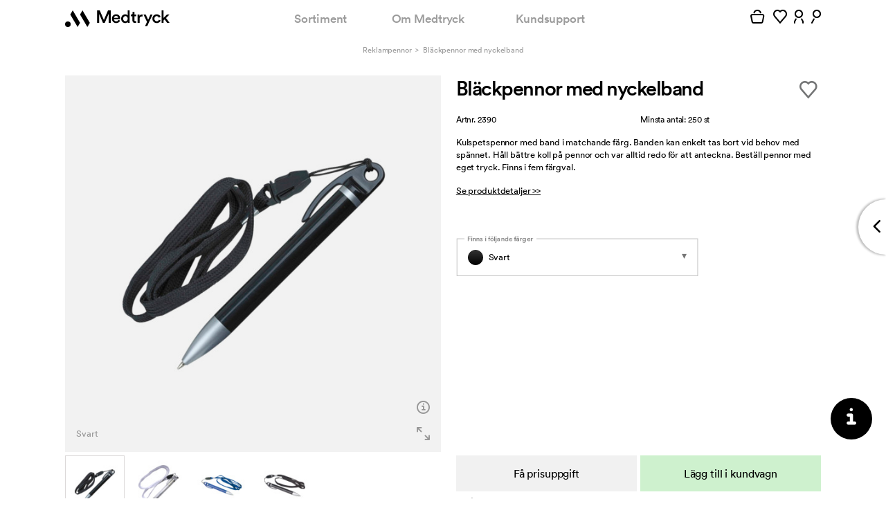

--- FILE ---
content_type: text/html; charset=utf-8
request_url: https://medtryck.com/billiga-pennor/blackpennor-med-band
body_size: 46284
content:
<!DOCTYPE html>
<!--[if lt IE 8]> <html class="no-js ie ie7 oldie" lang="sv"> <![endif]-->
<!--[if IE 8]> <html class="no-js ie ie8 oldie" lang="sv"> <![endif]-->
<!--[if IE 9]> <html class="no-js ie ie9 oldie" lang="sv"> <![endif]-->
<!--[if IE 10]> <html class="no-js ie ie10" lang="sv"> <![endif]-->
<!--[if gt IE 10]><!--><html class='no-js' lang='sv'><!--<![endif]-->
<head>
<meta content='text/html; charset=utf-8' http-equiv='Content-Type'>
<title>Reklampennor med nyckelband</title>
<meta content='Kulspetspennor med band i matchande färg. Banden kan enkelt tas bort vid behov med spännet. Håll bättre koll på pennor och var alltid redo för att anteckna. Beställ pennor med eget tryck. Finns i fem färgval.' name='description'>
<meta content='width=device-width, initial-scale=1, maximum-scale=1, user-scalable=no' name='viewport'>
<meta content='IE=edge,chrome=1' http-equiv='X-UA-Compatible'>
<script type="text/javascript">window.NREUM||(NREUM={});NREUM.info={"beacon":"bam.nr-data.net","errorBeacon":"bam.nr-data.net","licenseKey":"89117d9671","applicationID":"1117537075","transactionName":"IVkLQ0QLXVhVQBsAQQ1YERhGFl5QRVFAFRwRXgpA","queueTime":0,"applicationTime":50,"agent":""}</script>
<script type="text/javascript">(window.NREUM||(NREUM={})).init={privacy:{cookies_enabled:true},ajax:{deny_list:["bam.nr-data.net"]},feature_flags:["soft_nav"],distributed_tracing:{enabled:true}};(window.NREUM||(NREUM={})).loader_config={agentID:"1134407374",accountID:"1298791",trustKey:"1298791",xpid:"VQQOWVFaCRABVVBVAgIAVlME",licenseKey:"89117d9671",applicationID:"1117537075",browserID:"1134407374"};;/*! For license information please see nr-loader-spa-1.308.0.min.js.LICENSE.txt */
(()=>{var e,t,r={384:(e,t,r)=>{"use strict";r.d(t,{NT:()=>a,US:()=>u,Zm:()=>o,bQ:()=>d,dV:()=>c,pV:()=>l});var n=r(6154),i=r(1863),s=r(1910);const a={beacon:"bam.nr-data.net",errorBeacon:"bam.nr-data.net"};function o(){return n.gm.NREUM||(n.gm.NREUM={}),void 0===n.gm.newrelic&&(n.gm.newrelic=n.gm.NREUM),n.gm.NREUM}function c(){let e=o();return e.o||(e.o={ST:n.gm.setTimeout,SI:n.gm.setImmediate||n.gm.setInterval,CT:n.gm.clearTimeout,XHR:n.gm.XMLHttpRequest,REQ:n.gm.Request,EV:n.gm.Event,PR:n.gm.Promise,MO:n.gm.MutationObserver,FETCH:n.gm.fetch,WS:n.gm.WebSocket},(0,s.i)(...Object.values(e.o))),e}function d(e,t){let r=o();r.initializedAgents??={},t.initializedAt={ms:(0,i.t)(),date:new Date},r.initializedAgents[e]=t}function u(e,t){o()[e]=t}function l(){return function(){let e=o();const t=e.info||{};e.info={beacon:a.beacon,errorBeacon:a.errorBeacon,...t}}(),function(){let e=o();const t=e.init||{};e.init={...t}}(),c(),function(){let e=o();const t=e.loader_config||{};e.loader_config={...t}}(),o()}},782:(e,t,r)=>{"use strict";r.d(t,{T:()=>n});const n=r(860).K7.pageViewTiming},860:(e,t,r)=>{"use strict";r.d(t,{$J:()=>u,K7:()=>c,P3:()=>d,XX:()=>i,Yy:()=>o,df:()=>s,qY:()=>n,v4:()=>a});const n="events",i="jserrors",s="browser/blobs",a="rum",o="browser/logs",c={ajax:"ajax",genericEvents:"generic_events",jserrors:i,logging:"logging",metrics:"metrics",pageAction:"page_action",pageViewEvent:"page_view_event",pageViewTiming:"page_view_timing",sessionReplay:"session_replay",sessionTrace:"session_trace",softNav:"soft_navigations",spa:"spa"},d={[c.pageViewEvent]:1,[c.pageViewTiming]:2,[c.metrics]:3,[c.jserrors]:4,[c.spa]:5,[c.ajax]:6,[c.sessionTrace]:7,[c.softNav]:8,[c.sessionReplay]:9,[c.logging]:10,[c.genericEvents]:11},u={[c.pageViewEvent]:a,[c.pageViewTiming]:n,[c.ajax]:n,[c.spa]:n,[c.softNav]:n,[c.metrics]:i,[c.jserrors]:i,[c.sessionTrace]:s,[c.sessionReplay]:s,[c.logging]:o,[c.genericEvents]:"ins"}},944:(e,t,r)=>{"use strict";r.d(t,{R:()=>i});var n=r(3241);function i(e,t){"function"==typeof console.debug&&(console.debug("New Relic Warning: https://github.com/newrelic/newrelic-browser-agent/blob/main/docs/warning-codes.md#".concat(e),t),(0,n.W)({agentIdentifier:null,drained:null,type:"data",name:"warn",feature:"warn",data:{code:e,secondary:t}}))}},993:(e,t,r)=>{"use strict";r.d(t,{A$:()=>s,ET:()=>a,TZ:()=>o,p_:()=>i});var n=r(860);const i={ERROR:"ERROR",WARN:"WARN",INFO:"INFO",DEBUG:"DEBUG",TRACE:"TRACE"},s={OFF:0,ERROR:1,WARN:2,INFO:3,DEBUG:4,TRACE:5},a="log",o=n.K7.logging},1541:(e,t,r)=>{"use strict";r.d(t,{U:()=>i,f:()=>n});const n={MFE:"MFE",BA:"BA"};function i(e,t){if(2!==t?.harvestEndpointVersion)return{};const r=t.agentRef.runtime.appMetadata.agents[0].entityGuid;return e?{"source.id":e.id,"source.name":e.name,"source.type":e.type,"parent.id":e.parent?.id||r,"parent.type":e.parent?.type||n.BA}:{"entity.guid":r,appId:t.agentRef.info.applicationID}}},1687:(e,t,r)=>{"use strict";r.d(t,{Ak:()=>d,Ze:()=>h,x3:()=>u});var n=r(3241),i=r(7836),s=r(3606),a=r(860),o=r(2646);const c={};function d(e,t){const r={staged:!1,priority:a.P3[t]||0};l(e),c[e].get(t)||c[e].set(t,r)}function u(e,t){e&&c[e]&&(c[e].get(t)&&c[e].delete(t),p(e,t,!1),c[e].size&&f(e))}function l(e){if(!e)throw new Error("agentIdentifier required");c[e]||(c[e]=new Map)}function h(e="",t="feature",r=!1){if(l(e),!e||!c[e].get(t)||r)return p(e,t);c[e].get(t).staged=!0,f(e)}function f(e){const t=Array.from(c[e]);t.every(([e,t])=>t.staged)&&(t.sort((e,t)=>e[1].priority-t[1].priority),t.forEach(([t])=>{c[e].delete(t),p(e,t)}))}function p(e,t,r=!0){const a=e?i.ee.get(e):i.ee,c=s.i.handlers;if(!a.aborted&&a.backlog&&c){if((0,n.W)({agentIdentifier:e,type:"lifecycle",name:"drain",feature:t}),r){const e=a.backlog[t],r=c[t];if(r){for(let t=0;e&&t<e.length;++t)g(e[t],r);Object.entries(r).forEach(([e,t])=>{Object.values(t||{}).forEach(t=>{t[0]?.on&&t[0]?.context()instanceof o.y&&t[0].on(e,t[1])})})}}a.isolatedBacklog||delete c[t],a.backlog[t]=null,a.emit("drain-"+t,[])}}function g(e,t){var r=e[1];Object.values(t[r]||{}).forEach(t=>{var r=e[0];if(t[0]===r){var n=t[1],i=e[3],s=e[2];n.apply(i,s)}})}},1738:(e,t,r)=>{"use strict";r.d(t,{U:()=>f,Y:()=>h});var n=r(3241),i=r(9908),s=r(1863),a=r(944),o=r(5701),c=r(3969),d=r(8362),u=r(860),l=r(4261);function h(e,t,r,s){const h=s||r;!h||h[e]&&h[e]!==d.d.prototype[e]||(h[e]=function(){(0,i.p)(c.xV,["API/"+e+"/called"],void 0,u.K7.metrics,r.ee),(0,n.W)({agentIdentifier:r.agentIdentifier,drained:!!o.B?.[r.agentIdentifier],type:"data",name:"api",feature:l.Pl+e,data:{}});try{return t.apply(this,arguments)}catch(e){(0,a.R)(23,e)}})}function f(e,t,r,n,a){const o=e.info;null===r?delete o.jsAttributes[t]:o.jsAttributes[t]=r,(a||null===r)&&(0,i.p)(l.Pl+n,[(0,s.t)(),t,r],void 0,"session",e.ee)}},1741:(e,t,r)=>{"use strict";r.d(t,{W:()=>s});var n=r(944),i=r(4261);class s{#e(e,...t){if(this[e]!==s.prototype[e])return this[e](...t);(0,n.R)(35,e)}addPageAction(e,t){return this.#e(i.hG,e,t)}register(e){return this.#e(i.eY,e)}recordCustomEvent(e,t){return this.#e(i.fF,e,t)}setPageViewName(e,t){return this.#e(i.Fw,e,t)}setCustomAttribute(e,t,r){return this.#e(i.cD,e,t,r)}noticeError(e,t){return this.#e(i.o5,e,t)}setUserId(e,t=!1){return this.#e(i.Dl,e,t)}setApplicationVersion(e){return this.#e(i.nb,e)}setErrorHandler(e){return this.#e(i.bt,e)}addRelease(e,t){return this.#e(i.k6,e,t)}log(e,t){return this.#e(i.$9,e,t)}start(){return this.#e(i.d3)}finished(e){return this.#e(i.BL,e)}recordReplay(){return this.#e(i.CH)}pauseReplay(){return this.#e(i.Tb)}addToTrace(e){return this.#e(i.U2,e)}setCurrentRouteName(e){return this.#e(i.PA,e)}interaction(e){return this.#e(i.dT,e)}wrapLogger(e,t,r){return this.#e(i.Wb,e,t,r)}measure(e,t){return this.#e(i.V1,e,t)}consent(e){return this.#e(i.Pv,e)}}},1863:(e,t,r)=>{"use strict";function n(){return Math.floor(performance.now())}r.d(t,{t:()=>n})},1910:(e,t,r)=>{"use strict";r.d(t,{i:()=>s});var n=r(944);const i=new Map;function s(...e){return e.every(e=>{if(i.has(e))return i.get(e);const t="function"==typeof e?e.toString():"",r=t.includes("[native code]"),s=t.includes("nrWrapper");return r||s||(0,n.R)(64,e?.name||t),i.set(e,r),r})}},2555:(e,t,r)=>{"use strict";r.d(t,{D:()=>o,f:()=>a});var n=r(384),i=r(8122);const s={beacon:n.NT.beacon,errorBeacon:n.NT.errorBeacon,licenseKey:void 0,applicationID:void 0,sa:void 0,queueTime:void 0,applicationTime:void 0,ttGuid:void 0,user:void 0,account:void 0,product:void 0,extra:void 0,jsAttributes:{},userAttributes:void 0,atts:void 0,transactionName:void 0,tNamePlain:void 0};function a(e){try{return!!e.licenseKey&&!!e.errorBeacon&&!!e.applicationID}catch(e){return!1}}const o=e=>(0,i.a)(e,s)},2614:(e,t,r)=>{"use strict";r.d(t,{BB:()=>a,H3:()=>n,g:()=>d,iL:()=>c,tS:()=>o,uh:()=>i,wk:()=>s});const n="NRBA",i="SESSION",s=144e5,a=18e5,o={STARTED:"session-started",PAUSE:"session-pause",RESET:"session-reset",RESUME:"session-resume",UPDATE:"session-update"},c={SAME_TAB:"same-tab",CROSS_TAB:"cross-tab"},d={OFF:0,FULL:1,ERROR:2}},2646:(e,t,r)=>{"use strict";r.d(t,{y:()=>n});class n{constructor(e){this.contextId=e}}},2843:(e,t,r)=>{"use strict";r.d(t,{G:()=>s,u:()=>i});var n=r(3878);function i(e,t=!1,r,i){(0,n.DD)("visibilitychange",function(){if(t)return void("hidden"===document.visibilityState&&e());e(document.visibilityState)},r,i)}function s(e,t,r){(0,n.sp)("pagehide",e,t,r)}},3241:(e,t,r)=>{"use strict";r.d(t,{W:()=>s});var n=r(6154);const i="newrelic";function s(e={}){try{n.gm.dispatchEvent(new CustomEvent(i,{detail:e}))}catch(e){}}},3304:(e,t,r)=>{"use strict";r.d(t,{A:()=>s});var n=r(7836);const i=()=>{const e=new WeakSet;return(t,r)=>{if("object"==typeof r&&null!==r){if(e.has(r))return;e.add(r)}return r}};function s(e){try{return JSON.stringify(e,i())??""}catch(e){try{n.ee.emit("internal-error",[e])}catch(e){}return""}}},3333:(e,t,r)=>{"use strict";r.d(t,{$v:()=>u,TZ:()=>n,Xh:()=>c,Zp:()=>i,kd:()=>d,mq:()=>o,nf:()=>a,qN:()=>s});const n=r(860).K7.genericEvents,i=["auxclick","click","copy","keydown","paste","scrollend"],s=["focus","blur"],a=4,o=1e3,c=2e3,d=["PageAction","UserAction","BrowserPerformance"],u={RESOURCES:"experimental.resources",REGISTER:"register"}},3434:(e,t,r)=>{"use strict";r.d(t,{Jt:()=>s,YM:()=>d});var n=r(7836),i=r(5607);const s="nr@original:".concat(i.W),a=50;var o=Object.prototype.hasOwnProperty,c=!1;function d(e,t){return e||(e=n.ee),r.inPlace=function(e,t,n,i,s){n||(n="");const a="-"===n.charAt(0);for(let o=0;o<t.length;o++){const c=t[o],d=e[c];l(d)||(e[c]=r(d,a?c+n:n,i,c,s))}},r.flag=s,r;function r(t,r,n,c,d){return l(t)?t:(r||(r=""),nrWrapper[s]=t,function(e,t,r){if(Object.defineProperty&&Object.keys)try{return Object.keys(e).forEach(function(r){Object.defineProperty(t,r,{get:function(){return e[r]},set:function(t){return e[r]=t,t}})}),t}catch(e){u([e],r)}for(var n in e)o.call(e,n)&&(t[n]=e[n])}(t,nrWrapper,e),nrWrapper);function nrWrapper(){var s,o,l,h;let f;try{o=this,s=[...arguments],l="function"==typeof n?n(s,o):n||{}}catch(t){u([t,"",[s,o,c],l],e)}i(r+"start",[s,o,c],l,d);const p=performance.now();let g;try{return h=t.apply(o,s),g=performance.now(),h}catch(e){throw g=performance.now(),i(r+"err",[s,o,e],l,d),f=e,f}finally{const e=g-p,t={start:p,end:g,duration:e,isLongTask:e>=a,methodName:c,thrownError:f};t.isLongTask&&i("long-task",[t,o],l,d),i(r+"end",[s,o,h],l,d)}}}function i(r,n,i,s){if(!c||t){var a=c;c=!0;try{e.emit(r,n,i,t,s)}catch(t){u([t,r,n,i],e)}c=a}}}function u(e,t){t||(t=n.ee);try{t.emit("internal-error",e)}catch(e){}}function l(e){return!(e&&"function"==typeof e&&e.apply&&!e[s])}},3606:(e,t,r)=>{"use strict";r.d(t,{i:()=>s});var n=r(9908);s.on=a;var i=s.handlers={};function s(e,t,r,s){a(s||n.d,i,e,t,r)}function a(e,t,r,i,s){s||(s="feature"),e||(e=n.d);var a=t[s]=t[s]||{};(a[r]=a[r]||[]).push([e,i])}},3738:(e,t,r)=>{"use strict";r.d(t,{He:()=>i,Kp:()=>o,Lc:()=>d,Rz:()=>u,TZ:()=>n,bD:()=>s,d3:()=>a,jx:()=>l,sl:()=>h,uP:()=>c});const n=r(860).K7.sessionTrace,i="bstResource",s="resource",a="-start",o="-end",c="fn"+a,d="fn"+o,u="pushState",l=1e3,h=3e4},3785:(e,t,r)=>{"use strict";r.d(t,{R:()=>c,b:()=>d});var n=r(9908),i=r(1863),s=r(860),a=r(3969),o=r(993);function c(e,t,r={},c=o.p_.INFO,d=!0,u,l=(0,i.t)()){(0,n.p)(a.xV,["API/logging/".concat(c.toLowerCase(),"/called")],void 0,s.K7.metrics,e),(0,n.p)(o.ET,[l,t,r,c,d,u],void 0,s.K7.logging,e)}function d(e){return"string"==typeof e&&Object.values(o.p_).some(t=>t===e.toUpperCase().trim())}},3878:(e,t,r)=>{"use strict";function n(e,t){return{capture:e,passive:!1,signal:t}}function i(e,t,r=!1,i){window.addEventListener(e,t,n(r,i))}function s(e,t,r=!1,i){document.addEventListener(e,t,n(r,i))}r.d(t,{DD:()=>s,jT:()=>n,sp:()=>i})},3962:(e,t,r)=>{"use strict";r.d(t,{AM:()=>a,O2:()=>l,OV:()=>s,Qu:()=>h,TZ:()=>c,ih:()=>f,pP:()=>o,t1:()=>u,tC:()=>i,wD:()=>d});var n=r(860);const i=["click","keydown","submit"],s="popstate",a="api",o="initialPageLoad",c=n.K7.softNav,d=5e3,u=500,l={INITIAL_PAGE_LOAD:"",ROUTE_CHANGE:1,UNSPECIFIED:2},h={INTERACTION:1,AJAX:2,CUSTOM_END:3,CUSTOM_TRACER:4},f={IP:"in progress",PF:"pending finish",FIN:"finished",CAN:"cancelled"}},3969:(e,t,r)=>{"use strict";r.d(t,{TZ:()=>n,XG:()=>o,rs:()=>i,xV:()=>a,z_:()=>s});const n=r(860).K7.metrics,i="sm",s="cm",a="storeSupportabilityMetrics",o="storeEventMetrics"},4234:(e,t,r)=>{"use strict";r.d(t,{W:()=>s});var n=r(7836),i=r(1687);class s{constructor(e,t){this.agentIdentifier=e,this.ee=n.ee.get(e),this.featureName=t,this.blocked=!1}deregisterDrain(){(0,i.x3)(this.agentIdentifier,this.featureName)}}},4261:(e,t,r)=>{"use strict";r.d(t,{$9:()=>u,BL:()=>c,CH:()=>p,Dl:()=>R,Fw:()=>w,PA:()=>v,Pl:()=>n,Pv:()=>A,Tb:()=>h,U2:()=>a,V1:()=>E,Wb:()=>T,bt:()=>y,cD:()=>b,d3:()=>x,dT:()=>d,eY:()=>g,fF:()=>f,hG:()=>s,hw:()=>i,k6:()=>o,nb:()=>m,o5:()=>l});const n="api-",i=n+"ixn-",s="addPageAction",a="addToTrace",o="addRelease",c="finished",d="interaction",u="log",l="noticeError",h="pauseReplay",f="recordCustomEvent",p="recordReplay",g="register",m="setApplicationVersion",v="setCurrentRouteName",b="setCustomAttribute",y="setErrorHandler",w="setPageViewName",R="setUserId",x="start",T="wrapLogger",E="measure",A="consent"},5205:(e,t,r)=>{"use strict";r.d(t,{j:()=>S});var n=r(384),i=r(1741);var s=r(2555),a=r(3333);const o=e=>{if(!e||"string"!=typeof e)return!1;try{document.createDocumentFragment().querySelector(e)}catch{return!1}return!0};var c=r(2614),d=r(944),u=r(8122);const l="[data-nr-mask]",h=e=>(0,u.a)(e,(()=>{const e={feature_flags:[],experimental:{allow_registered_children:!1,resources:!1},mask_selector:"*",block_selector:"[data-nr-block]",mask_input_options:{color:!1,date:!1,"datetime-local":!1,email:!1,month:!1,number:!1,range:!1,search:!1,tel:!1,text:!1,time:!1,url:!1,week:!1,textarea:!1,select:!1,password:!0}};return{ajax:{deny_list:void 0,block_internal:!0,enabled:!0,autoStart:!0},api:{get allow_registered_children(){return e.feature_flags.includes(a.$v.REGISTER)||e.experimental.allow_registered_children},set allow_registered_children(t){e.experimental.allow_registered_children=t},duplicate_registered_data:!1},browser_consent_mode:{enabled:!1},distributed_tracing:{enabled:void 0,exclude_newrelic_header:void 0,cors_use_newrelic_header:void 0,cors_use_tracecontext_headers:void 0,allowed_origins:void 0},get feature_flags(){return e.feature_flags},set feature_flags(t){e.feature_flags=t},generic_events:{enabled:!0,autoStart:!0},harvest:{interval:30},jserrors:{enabled:!0,autoStart:!0},logging:{enabled:!0,autoStart:!0},metrics:{enabled:!0,autoStart:!0},obfuscate:void 0,page_action:{enabled:!0},page_view_event:{enabled:!0,autoStart:!0},page_view_timing:{enabled:!0,autoStart:!0},performance:{capture_marks:!1,capture_measures:!1,capture_detail:!0,resources:{get enabled(){return e.feature_flags.includes(a.$v.RESOURCES)||e.experimental.resources},set enabled(t){e.experimental.resources=t},asset_types:[],first_party_domains:[],ignore_newrelic:!0}},privacy:{cookies_enabled:!0},proxy:{assets:void 0,beacon:void 0},session:{expiresMs:c.wk,inactiveMs:c.BB},session_replay:{autoStart:!0,enabled:!1,preload:!1,sampling_rate:10,error_sampling_rate:100,collect_fonts:!1,inline_images:!1,fix_stylesheets:!0,mask_all_inputs:!0,get mask_text_selector(){return e.mask_selector},set mask_text_selector(t){o(t)?e.mask_selector="".concat(t,",").concat(l):""===t||null===t?e.mask_selector=l:(0,d.R)(5,t)},get block_class(){return"nr-block"},get ignore_class(){return"nr-ignore"},get mask_text_class(){return"nr-mask"},get block_selector(){return e.block_selector},set block_selector(t){o(t)?e.block_selector+=",".concat(t):""!==t&&(0,d.R)(6,t)},get mask_input_options(){return e.mask_input_options},set mask_input_options(t){t&&"object"==typeof t?e.mask_input_options={...t,password:!0}:(0,d.R)(7,t)}},session_trace:{enabled:!0,autoStart:!0},soft_navigations:{enabled:!0,autoStart:!0},spa:{enabled:!0,autoStart:!0},ssl:void 0,user_actions:{enabled:!0,elementAttributes:["id","className","tagName","type"]}}})());var f=r(6154),p=r(9324);let g=0;const m={buildEnv:p.F3,distMethod:p.Xs,version:p.xv,originTime:f.WN},v={consented:!1},b={appMetadata:{},get consented(){return this.session?.state?.consent||v.consented},set consented(e){v.consented=e},customTransaction:void 0,denyList:void 0,disabled:!1,harvester:void 0,isolatedBacklog:!1,isRecording:!1,loaderType:void 0,maxBytes:3e4,obfuscator:void 0,onerror:void 0,ptid:void 0,releaseIds:{},session:void 0,timeKeeper:void 0,registeredEntities:[],jsAttributesMetadata:{bytes:0},get harvestCount(){return++g}},y=e=>{const t=(0,u.a)(e,b),r=Object.keys(m).reduce((e,t)=>(e[t]={value:m[t],writable:!1,configurable:!0,enumerable:!0},e),{});return Object.defineProperties(t,r)};var w=r(5701);const R=e=>{const t=e.startsWith("http");e+="/",r.p=t?e:"https://"+e};var x=r(7836),T=r(3241);const E={accountID:void 0,trustKey:void 0,agentID:void 0,licenseKey:void 0,applicationID:void 0,xpid:void 0},A=e=>(0,u.a)(e,E),_=new Set;function S(e,t={},r,a){let{init:o,info:c,loader_config:d,runtime:u={},exposed:l=!0}=t;if(!c){const e=(0,n.pV)();o=e.init,c=e.info,d=e.loader_config}e.init=h(o||{}),e.loader_config=A(d||{}),c.jsAttributes??={},f.bv&&(c.jsAttributes.isWorker=!0),e.info=(0,s.D)(c);const p=e.init,g=[c.beacon,c.errorBeacon];_.has(e.agentIdentifier)||(p.proxy.assets&&(R(p.proxy.assets),g.push(p.proxy.assets)),p.proxy.beacon&&g.push(p.proxy.beacon),e.beacons=[...g],function(e){const t=(0,n.pV)();Object.getOwnPropertyNames(i.W.prototype).forEach(r=>{const n=i.W.prototype[r];if("function"!=typeof n||"constructor"===n)return;let s=t[r];e[r]&&!1!==e.exposed&&"micro-agent"!==e.runtime?.loaderType&&(t[r]=(...t)=>{const n=e[r](...t);return s?s(...t):n})})}(e),(0,n.US)("activatedFeatures",w.B)),u.denyList=[...p.ajax.deny_list||[],...p.ajax.block_internal?g:[]],u.ptid=e.agentIdentifier,u.loaderType=r,e.runtime=y(u),_.has(e.agentIdentifier)||(e.ee=x.ee.get(e.agentIdentifier),e.exposed=l,(0,T.W)({agentIdentifier:e.agentIdentifier,drained:!!w.B?.[e.agentIdentifier],type:"lifecycle",name:"initialize",feature:void 0,data:e.config})),_.add(e.agentIdentifier)}},5270:(e,t,r)=>{"use strict";r.d(t,{Aw:()=>a,SR:()=>s,rF:()=>o});var n=r(384),i=r(7767);function s(e){return!!(0,n.dV)().o.MO&&(0,i.V)(e)&&!0===e?.session_trace.enabled}function a(e){return!0===e?.session_replay.preload&&s(e)}function o(e,t){try{if("string"==typeof t?.type){if("password"===t.type.toLowerCase())return"*".repeat(e?.length||0);if(void 0!==t?.dataset?.nrUnmask||t?.classList?.contains("nr-unmask"))return e}}catch(e){}return"string"==typeof e?e.replace(/[\S]/g,"*"):"*".repeat(e?.length||0)}},5289:(e,t,r)=>{"use strict";r.d(t,{GG:()=>a,Qr:()=>c,sB:()=>o});var n=r(3878),i=r(6389);function s(){return"undefined"==typeof document||"complete"===document.readyState}function a(e,t){if(s())return e();const r=(0,i.J)(e),a=setInterval(()=>{s()&&(clearInterval(a),r())},500);(0,n.sp)("load",r,t)}function o(e){if(s())return e();(0,n.DD)("DOMContentLoaded",e)}function c(e){if(s())return e();(0,n.sp)("popstate",e)}},5607:(e,t,r)=>{"use strict";r.d(t,{W:()=>n});const n=(0,r(9566).bz)()},5701:(e,t,r)=>{"use strict";r.d(t,{B:()=>s,t:()=>a});var n=r(3241);const i=new Set,s={};function a(e,t){const r=t.agentIdentifier;s[r]??={},e&&"object"==typeof e&&(i.has(r)||(t.ee.emit("rumresp",[e]),s[r]=e,i.add(r),(0,n.W)({agentIdentifier:r,loaded:!0,drained:!0,type:"lifecycle",name:"load",feature:void 0,data:e})))}},6154:(e,t,r)=>{"use strict";r.d(t,{OF:()=>d,RI:()=>i,WN:()=>h,bv:()=>s,eN:()=>f,gm:()=>a,lR:()=>l,m:()=>c,mw:()=>o,sb:()=>u});var n=r(1863);const i="undefined"!=typeof window&&!!window.document,s="undefined"!=typeof WorkerGlobalScope&&("undefined"!=typeof self&&self instanceof WorkerGlobalScope&&self.navigator instanceof WorkerNavigator||"undefined"!=typeof globalThis&&globalThis instanceof WorkerGlobalScope&&globalThis.navigator instanceof WorkerNavigator),a=i?window:"undefined"!=typeof WorkerGlobalScope&&("undefined"!=typeof self&&self instanceof WorkerGlobalScope&&self||"undefined"!=typeof globalThis&&globalThis instanceof WorkerGlobalScope&&globalThis),o=Boolean("hidden"===a?.document?.visibilityState),c=""+a?.location,d=/iPad|iPhone|iPod/.test(a.navigator?.userAgent),u=d&&"undefined"==typeof SharedWorker,l=(()=>{const e=a.navigator?.userAgent?.match(/Firefox[/\s](\d+\.\d+)/);return Array.isArray(e)&&e.length>=2?+e[1]:0})(),h=Date.now()-(0,n.t)(),f=()=>"undefined"!=typeof PerformanceNavigationTiming&&a?.performance?.getEntriesByType("navigation")?.[0]?.responseStart},6344:(e,t,r)=>{"use strict";r.d(t,{BB:()=>u,Qb:()=>l,TZ:()=>i,Ug:()=>a,Vh:()=>s,_s:()=>o,bc:()=>d,yP:()=>c});var n=r(2614);const i=r(860).K7.sessionReplay,s="errorDuringReplay",a=.12,o={DomContentLoaded:0,Load:1,FullSnapshot:2,IncrementalSnapshot:3,Meta:4,Custom:5},c={[n.g.ERROR]:15e3,[n.g.FULL]:3e5,[n.g.OFF]:0},d={RESET:{message:"Session was reset",sm:"Reset"},IMPORT:{message:"Recorder failed to import",sm:"Import"},TOO_MANY:{message:"429: Too Many Requests",sm:"Too-Many"},TOO_BIG:{message:"Payload was too large",sm:"Too-Big"},CROSS_TAB:{message:"Session Entity was set to OFF on another tab",sm:"Cross-Tab"},ENTITLEMENTS:{message:"Session Replay is not allowed and will not be started",sm:"Entitlement"}},u=5e3,l={API:"api",RESUME:"resume",SWITCH_TO_FULL:"switchToFull",INITIALIZE:"initialize",PRELOAD:"preload"}},6389:(e,t,r)=>{"use strict";function n(e,t=500,r={}){const n=r?.leading||!1;let i;return(...r)=>{n&&void 0===i&&(e.apply(this,r),i=setTimeout(()=>{i=clearTimeout(i)},t)),n||(clearTimeout(i),i=setTimeout(()=>{e.apply(this,r)},t))}}function i(e){let t=!1;return(...r)=>{t||(t=!0,e.apply(this,r))}}r.d(t,{J:()=>i,s:()=>n})},6630:(e,t,r)=>{"use strict";r.d(t,{T:()=>n});const n=r(860).K7.pageViewEvent},6774:(e,t,r)=>{"use strict";r.d(t,{T:()=>n});const n=r(860).K7.jserrors},7295:(e,t,r)=>{"use strict";r.d(t,{Xv:()=>a,gX:()=>i,iW:()=>s});var n=[];function i(e){if(!e||s(e))return!1;if(0===n.length)return!0;if("*"===n[0].hostname)return!1;for(var t=0;t<n.length;t++){var r=n[t];if(r.hostname.test(e.hostname)&&r.pathname.test(e.pathname))return!1}return!0}function s(e){return void 0===e.hostname}function a(e){if(n=[],e&&e.length)for(var t=0;t<e.length;t++){let r=e[t];if(!r)continue;if("*"===r)return void(n=[{hostname:"*"}]);0===r.indexOf("http://")?r=r.substring(7):0===r.indexOf("https://")&&(r=r.substring(8));const i=r.indexOf("/");let s,a;i>0?(s=r.substring(0,i),a=r.substring(i)):(s=r,a="*");let[c]=s.split(":");n.push({hostname:o(c),pathname:o(a,!0)})}}function o(e,t=!1){const r=e.replace(/[.+?^${}()|[\]\\]/g,e=>"\\"+e).replace(/\*/g,".*?");return new RegExp((t?"^":"")+r+"$")}},7485:(e,t,r)=>{"use strict";r.d(t,{D:()=>i});var n=r(6154);function i(e){if(0===(e||"").indexOf("data:"))return{protocol:"data"};try{const t=new URL(e,location.href),r={port:t.port,hostname:t.hostname,pathname:t.pathname,search:t.search,protocol:t.protocol.slice(0,t.protocol.indexOf(":")),sameOrigin:t.protocol===n.gm?.location?.protocol&&t.host===n.gm?.location?.host};return r.port&&""!==r.port||("http:"===t.protocol&&(r.port="80"),"https:"===t.protocol&&(r.port="443")),r.pathname&&""!==r.pathname?r.pathname.startsWith("/")||(r.pathname="/".concat(r.pathname)):r.pathname="/",r}catch(e){return{}}}},7699:(e,t,r)=>{"use strict";r.d(t,{It:()=>s,KC:()=>o,No:()=>i,qh:()=>a});var n=r(860);const i=16e3,s=1e6,a="SESSION_ERROR",o={[n.K7.logging]:!0,[n.K7.genericEvents]:!1,[n.K7.jserrors]:!1,[n.K7.ajax]:!1}},7767:(e,t,r)=>{"use strict";r.d(t,{V:()=>i});var n=r(6154);const i=e=>n.RI&&!0===e?.privacy.cookies_enabled},7836:(e,t,r)=>{"use strict";r.d(t,{P:()=>o,ee:()=>c});var n=r(384),i=r(8990),s=r(2646),a=r(5607);const o="nr@context:".concat(a.W),c=function e(t,r){var n={},a={},u={},l=!1;try{l=16===r.length&&d.initializedAgents?.[r]?.runtime.isolatedBacklog}catch(e){}var h={on:p,addEventListener:p,removeEventListener:function(e,t){var r=n[e];if(!r)return;for(var i=0;i<r.length;i++)r[i]===t&&r.splice(i,1)},emit:function(e,r,n,i,s){!1!==s&&(s=!0);if(c.aborted&&!i)return;t&&s&&t.emit(e,r,n);var o=f(n);g(e).forEach(e=>{e.apply(o,r)});var d=v()[a[e]];d&&d.push([h,e,r,o]);return o},get:m,listeners:g,context:f,buffer:function(e,t){const r=v();if(t=t||"feature",h.aborted)return;Object.entries(e||{}).forEach(([e,n])=>{a[n]=t,t in r||(r[t]=[])})},abort:function(){h._aborted=!0,Object.keys(h.backlog).forEach(e=>{delete h.backlog[e]})},isBuffering:function(e){return!!v()[a[e]]},debugId:r,backlog:l?{}:t&&"object"==typeof t.backlog?t.backlog:{},isolatedBacklog:l};return Object.defineProperty(h,"aborted",{get:()=>{let e=h._aborted||!1;return e||(t&&(e=t.aborted),e)}}),h;function f(e){return e&&e instanceof s.y?e:e?(0,i.I)(e,o,()=>new s.y(o)):new s.y(o)}function p(e,t){n[e]=g(e).concat(t)}function g(e){return n[e]||[]}function m(t){return u[t]=u[t]||e(h,t)}function v(){return h.backlog}}(void 0,"globalEE"),d=(0,n.Zm)();d.ee||(d.ee=c)},8122:(e,t,r)=>{"use strict";r.d(t,{a:()=>i});var n=r(944);function i(e,t){try{if(!e||"object"!=typeof e)return(0,n.R)(3);if(!t||"object"!=typeof t)return(0,n.R)(4);const r=Object.create(Object.getPrototypeOf(t),Object.getOwnPropertyDescriptors(t)),s=0===Object.keys(r).length?e:r;for(let a in s)if(void 0!==e[a])try{if(null===e[a]){r[a]=null;continue}Array.isArray(e[a])&&Array.isArray(t[a])?r[a]=Array.from(new Set([...e[a],...t[a]])):"object"==typeof e[a]&&"object"==typeof t[a]?r[a]=i(e[a],t[a]):r[a]=e[a]}catch(e){r[a]||(0,n.R)(1,e)}return r}catch(e){(0,n.R)(2,e)}}},8139:(e,t,r)=>{"use strict";r.d(t,{u:()=>h});var n=r(7836),i=r(3434),s=r(8990),a=r(6154);const o={},c=a.gm.XMLHttpRequest,d="addEventListener",u="removeEventListener",l="nr@wrapped:".concat(n.P);function h(e){var t=function(e){return(e||n.ee).get("events")}(e);if(o[t.debugId]++)return t;o[t.debugId]=1;var r=(0,i.YM)(t,!0);function h(e){r.inPlace(e,[d,u],"-",p)}function p(e,t){return e[1]}return"getPrototypeOf"in Object&&(a.RI&&f(document,h),c&&f(c.prototype,h),f(a.gm,h)),t.on(d+"-start",function(e,t){var n=e[1];if(null!==n&&("function"==typeof n||"object"==typeof n)&&"newrelic"!==e[0]){var i=(0,s.I)(n,l,function(){var e={object:function(){if("function"!=typeof n.handleEvent)return;return n.handleEvent.apply(n,arguments)},function:n}[typeof n];return e?r(e,"fn-",null,e.name||"anonymous"):n});this.wrapped=e[1]=i}}),t.on(u+"-start",function(e){e[1]=this.wrapped||e[1]}),t}function f(e,t,...r){let n=e;for(;"object"==typeof n&&!Object.prototype.hasOwnProperty.call(n,d);)n=Object.getPrototypeOf(n);n&&t(n,...r)}},8362:(e,t,r)=>{"use strict";r.d(t,{d:()=>s});var n=r(9566),i=r(1741);class s extends i.W{agentIdentifier=(0,n.LA)(16)}},8374:(e,t,r)=>{r.nc=(()=>{try{return document?.currentScript?.nonce}catch(e){}return""})()},8990:(e,t,r)=>{"use strict";r.d(t,{I:()=>i});var n=Object.prototype.hasOwnProperty;function i(e,t,r){if(n.call(e,t))return e[t];var i=r();if(Object.defineProperty&&Object.keys)try{return Object.defineProperty(e,t,{value:i,writable:!0,enumerable:!1}),i}catch(e){}return e[t]=i,i}},9119:(e,t,r)=>{"use strict";r.d(t,{L:()=>s});var n=/([^?#]*)[^#]*(#[^?]*|$).*/,i=/([^?#]*)().*/;function s(e,t){return e?e.replace(t?n:i,"$1$2"):e}},9300:(e,t,r)=>{"use strict";r.d(t,{T:()=>n});const n=r(860).K7.ajax},9324:(e,t,r)=>{"use strict";r.d(t,{AJ:()=>a,F3:()=>i,Xs:()=>s,Yq:()=>o,xv:()=>n});const n="1.308.0",i="PROD",s="CDN",a="@newrelic/rrweb",o="1.0.1"},9566:(e,t,r)=>{"use strict";r.d(t,{LA:()=>o,ZF:()=>c,bz:()=>a,el:()=>d});var n=r(6154);const i="xxxxxxxx-xxxx-4xxx-yxxx-xxxxxxxxxxxx";function s(e,t){return e?15&e[t]:16*Math.random()|0}function a(){const e=n.gm?.crypto||n.gm?.msCrypto;let t,r=0;return e&&e.getRandomValues&&(t=e.getRandomValues(new Uint8Array(30))),i.split("").map(e=>"x"===e?s(t,r++).toString(16):"y"===e?(3&s()|8).toString(16):e).join("")}function o(e){const t=n.gm?.crypto||n.gm?.msCrypto;let r,i=0;t&&t.getRandomValues&&(r=t.getRandomValues(new Uint8Array(e)));const a=[];for(var o=0;o<e;o++)a.push(s(r,i++).toString(16));return a.join("")}function c(){return o(16)}function d(){return o(32)}},9908:(e,t,r)=>{"use strict";r.d(t,{d:()=>n,p:()=>i});var n=r(7836).ee.get("handle");function i(e,t,r,i,s){s?(s.buffer([e],i),s.emit(e,t,r)):(n.buffer([e],i),n.emit(e,t,r))}}},n={};function i(e){var t=n[e];if(void 0!==t)return t.exports;var s=n[e]={exports:{}};return r[e](s,s.exports,i),s.exports}i.m=r,i.d=(e,t)=>{for(var r in t)i.o(t,r)&&!i.o(e,r)&&Object.defineProperty(e,r,{enumerable:!0,get:t[r]})},i.f={},i.e=e=>Promise.all(Object.keys(i.f).reduce((t,r)=>(i.f[r](e,t),t),[])),i.u=e=>({212:"nr-spa-compressor",249:"nr-spa-recorder",478:"nr-spa"}[e]+"-1.308.0.min.js"),i.o=(e,t)=>Object.prototype.hasOwnProperty.call(e,t),e={},t="NRBA-1.308.0.PROD:",i.l=(r,n,s,a)=>{if(e[r])e[r].push(n);else{var o,c;if(void 0!==s)for(var d=document.getElementsByTagName("script"),u=0;u<d.length;u++){var l=d[u];if(l.getAttribute("src")==r||l.getAttribute("data-webpack")==t+s){o=l;break}}if(!o){c=!0;var h={478:"sha512-RSfSVnmHk59T/uIPbdSE0LPeqcEdF4/+XhfJdBuccH5rYMOEZDhFdtnh6X6nJk7hGpzHd9Ujhsy7lZEz/ORYCQ==",249:"sha512-ehJXhmntm85NSqW4MkhfQqmeKFulra3klDyY0OPDUE+sQ3GokHlPh1pmAzuNy//3j4ac6lzIbmXLvGQBMYmrkg==",212:"sha512-B9h4CR46ndKRgMBcK+j67uSR2RCnJfGefU+A7FrgR/k42ovXy5x/MAVFiSvFxuVeEk/pNLgvYGMp1cBSK/G6Fg=="};(o=document.createElement("script")).charset="utf-8",i.nc&&o.setAttribute("nonce",i.nc),o.setAttribute("data-webpack",t+s),o.src=r,0!==o.src.indexOf(window.location.origin+"/")&&(o.crossOrigin="anonymous"),h[a]&&(o.integrity=h[a])}e[r]=[n];var f=(t,n)=>{o.onerror=o.onload=null,clearTimeout(p);var i=e[r];if(delete e[r],o.parentNode&&o.parentNode.removeChild(o),i&&i.forEach(e=>e(n)),t)return t(n)},p=setTimeout(f.bind(null,void 0,{type:"timeout",target:o}),12e4);o.onerror=f.bind(null,o.onerror),o.onload=f.bind(null,o.onload),c&&document.head.appendChild(o)}},i.r=e=>{"undefined"!=typeof Symbol&&Symbol.toStringTag&&Object.defineProperty(e,Symbol.toStringTag,{value:"Module"}),Object.defineProperty(e,"__esModule",{value:!0})},i.p="https://js-agent.newrelic.com/",(()=>{var e={38:0,788:0};i.f.j=(t,r)=>{var n=i.o(e,t)?e[t]:void 0;if(0!==n)if(n)r.push(n[2]);else{var s=new Promise((r,i)=>n=e[t]=[r,i]);r.push(n[2]=s);var a=i.p+i.u(t),o=new Error;i.l(a,r=>{if(i.o(e,t)&&(0!==(n=e[t])&&(e[t]=void 0),n)){var s=r&&("load"===r.type?"missing":r.type),a=r&&r.target&&r.target.src;o.message="Loading chunk "+t+" failed: ("+s+": "+a+")",o.name="ChunkLoadError",o.type=s,o.request=a,n[1](o)}},"chunk-"+t,t)}};var t=(t,r)=>{var n,s,[a,o,c]=r,d=0;if(a.some(t=>0!==e[t])){for(n in o)i.o(o,n)&&(i.m[n]=o[n]);if(c)c(i)}for(t&&t(r);d<a.length;d++)s=a[d],i.o(e,s)&&e[s]&&e[s][0](),e[s]=0},r=self["webpackChunk:NRBA-1.308.0.PROD"]=self["webpackChunk:NRBA-1.308.0.PROD"]||[];r.forEach(t.bind(null,0)),r.push=t.bind(null,r.push.bind(r))})(),(()=>{"use strict";i(8374);var e=i(8362),t=i(860);const r=Object.values(t.K7);var n=i(5205);var s=i(9908),a=i(1863),o=i(4261),c=i(1738);var d=i(1687),u=i(4234),l=i(5289),h=i(6154),f=i(944),p=i(5270),g=i(7767),m=i(6389),v=i(7699);class b extends u.W{constructor(e,t){super(e.agentIdentifier,t),this.agentRef=e,this.abortHandler=void 0,this.featAggregate=void 0,this.loadedSuccessfully=void 0,this.onAggregateImported=new Promise(e=>{this.loadedSuccessfully=e}),this.deferred=Promise.resolve(),!1===e.init[this.featureName].autoStart?this.deferred=new Promise((t,r)=>{this.ee.on("manual-start-all",(0,m.J)(()=>{(0,d.Ak)(e.agentIdentifier,this.featureName),t()}))}):(0,d.Ak)(e.agentIdentifier,t)}importAggregator(e,t,r={}){if(this.featAggregate)return;const n=async()=>{let n;await this.deferred;try{if((0,g.V)(e.init)){const{setupAgentSession:t}=await i.e(478).then(i.bind(i,8766));n=t(e)}}catch(e){(0,f.R)(20,e),this.ee.emit("internal-error",[e]),(0,s.p)(v.qh,[e],void 0,this.featureName,this.ee)}try{if(!this.#t(this.featureName,n,e.init))return(0,d.Ze)(this.agentIdentifier,this.featureName),void this.loadedSuccessfully(!1);const{Aggregate:i}=await t();this.featAggregate=new i(e,r),e.runtime.harvester.initializedAggregates.push(this.featAggregate),this.loadedSuccessfully(!0)}catch(e){(0,f.R)(34,e),this.abortHandler?.(),(0,d.Ze)(this.agentIdentifier,this.featureName,!0),this.loadedSuccessfully(!1),this.ee&&this.ee.abort()}};h.RI?(0,l.GG)(()=>n(),!0):n()}#t(e,r,n){if(this.blocked)return!1;switch(e){case t.K7.sessionReplay:return(0,p.SR)(n)&&!!r;case t.K7.sessionTrace:return!!r;default:return!0}}}var y=i(6630),w=i(2614),R=i(3241);class x extends b{static featureName=y.T;constructor(e){var t;super(e,y.T),this.setupInspectionEvents(e.agentIdentifier),t=e,(0,c.Y)(o.Fw,function(e,r){"string"==typeof e&&("/"!==e.charAt(0)&&(e="/"+e),t.runtime.customTransaction=(r||"http://custom.transaction")+e,(0,s.p)(o.Pl+o.Fw,[(0,a.t)()],void 0,void 0,t.ee))},t),this.importAggregator(e,()=>i.e(478).then(i.bind(i,2467)))}setupInspectionEvents(e){const t=(t,r)=>{t&&(0,R.W)({agentIdentifier:e,timeStamp:t.timeStamp,loaded:"complete"===t.target.readyState,type:"window",name:r,data:t.target.location+""})};(0,l.sB)(e=>{t(e,"DOMContentLoaded")}),(0,l.GG)(e=>{t(e,"load")}),(0,l.Qr)(e=>{t(e,"navigate")}),this.ee.on(w.tS.UPDATE,(t,r)=>{(0,R.W)({agentIdentifier:e,type:"lifecycle",name:"session",data:r})})}}var T=i(384);class E extends e.d{constructor(e){var t;(super(),h.gm)?(this.features={},(0,T.bQ)(this.agentIdentifier,this),this.desiredFeatures=new Set(e.features||[]),this.desiredFeatures.add(x),(0,n.j)(this,e,e.loaderType||"agent"),t=this,(0,c.Y)(o.cD,function(e,r,n=!1){if("string"==typeof e){if(["string","number","boolean"].includes(typeof r)||null===r)return(0,c.U)(t,e,r,o.cD,n);(0,f.R)(40,typeof r)}else(0,f.R)(39,typeof e)},t),function(e){(0,c.Y)(o.Dl,function(t,r=!1){if("string"!=typeof t&&null!==t)return void(0,f.R)(41,typeof t);const n=e.info.jsAttributes["enduser.id"];r&&null!=n&&n!==t?(0,s.p)(o.Pl+"setUserIdAndResetSession",[t],void 0,"session",e.ee):(0,c.U)(e,"enduser.id",t,o.Dl,!0)},e)}(this),function(e){(0,c.Y)(o.nb,function(t){if("string"==typeof t||null===t)return(0,c.U)(e,"application.version",t,o.nb,!1);(0,f.R)(42,typeof t)},e)}(this),function(e){(0,c.Y)(o.d3,function(){e.ee.emit("manual-start-all")},e)}(this),function(e){(0,c.Y)(o.Pv,function(t=!0){if("boolean"==typeof t){if((0,s.p)(o.Pl+o.Pv,[t],void 0,"session",e.ee),e.runtime.consented=t,t){const t=e.features.page_view_event;t.onAggregateImported.then(e=>{const r=t.featAggregate;e&&!r.sentRum&&r.sendRum()})}}else(0,f.R)(65,typeof t)},e)}(this),this.run()):(0,f.R)(21)}get config(){return{info:this.info,init:this.init,loader_config:this.loader_config,runtime:this.runtime}}get api(){return this}run(){try{const e=function(e){const t={};return r.forEach(r=>{t[r]=!!e[r]?.enabled}),t}(this.init),n=[...this.desiredFeatures];n.sort((e,r)=>t.P3[e.featureName]-t.P3[r.featureName]),n.forEach(r=>{if(!e[r.featureName]&&r.featureName!==t.K7.pageViewEvent)return;if(r.featureName===t.K7.spa)return void(0,f.R)(67);const n=function(e){switch(e){case t.K7.ajax:return[t.K7.jserrors];case t.K7.sessionTrace:return[t.K7.ajax,t.K7.pageViewEvent];case t.K7.sessionReplay:return[t.K7.sessionTrace];case t.K7.pageViewTiming:return[t.K7.pageViewEvent];default:return[]}}(r.featureName).filter(e=>!(e in this.features));n.length>0&&(0,f.R)(36,{targetFeature:r.featureName,missingDependencies:n}),this.features[r.featureName]=new r(this)})}catch(e){(0,f.R)(22,e);for(const e in this.features)this.features[e].abortHandler?.();const t=(0,T.Zm)();delete t.initializedAgents[this.agentIdentifier]?.features,delete this.sharedAggregator;return t.ee.get(this.agentIdentifier).abort(),!1}}}var A=i(2843),_=i(782);class S extends b{static featureName=_.T;constructor(e){super(e,_.T),h.RI&&((0,A.u)(()=>(0,s.p)("docHidden",[(0,a.t)()],void 0,_.T,this.ee),!0),(0,A.G)(()=>(0,s.p)("winPagehide",[(0,a.t)()],void 0,_.T,this.ee)),this.importAggregator(e,()=>i.e(478).then(i.bind(i,9917))))}}var O=i(3969);class I extends b{static featureName=O.TZ;constructor(e){super(e,O.TZ),h.RI&&document.addEventListener("securitypolicyviolation",e=>{(0,s.p)(O.xV,["Generic/CSPViolation/Detected"],void 0,this.featureName,this.ee)}),this.importAggregator(e,()=>i.e(478).then(i.bind(i,6555)))}}var N=i(6774),P=i(3878),k=i(3304);class D{constructor(e,t,r,n,i){this.name="UncaughtError",this.message="string"==typeof e?e:(0,k.A)(e),this.sourceURL=t,this.line=r,this.column=n,this.__newrelic=i}}function C(e){return M(e)?e:new D(void 0!==e?.message?e.message:e,e?.filename||e?.sourceURL,e?.lineno||e?.line,e?.colno||e?.col,e?.__newrelic,e?.cause)}function j(e){const t="Unhandled Promise Rejection: ";if(!e?.reason)return;if(M(e.reason)){try{e.reason.message.startsWith(t)||(e.reason.message=t+e.reason.message)}catch(e){}return C(e.reason)}const r=C(e.reason);return(r.message||"").startsWith(t)||(r.message=t+r.message),r}function L(e){if(e.error instanceof SyntaxError&&!/:\d+$/.test(e.error.stack?.trim())){const t=new D(e.message,e.filename,e.lineno,e.colno,e.error.__newrelic,e.cause);return t.name=SyntaxError.name,t}return M(e.error)?e.error:C(e)}function M(e){return e instanceof Error&&!!e.stack}function H(e,r,n,i,o=(0,a.t)()){"string"==typeof e&&(e=new Error(e)),(0,s.p)("err",[e,o,!1,r,n.runtime.isRecording,void 0,i],void 0,t.K7.jserrors,n.ee),(0,s.p)("uaErr",[],void 0,t.K7.genericEvents,n.ee)}var B=i(1541),K=i(993),W=i(3785);function U(e,{customAttributes:t={},level:r=K.p_.INFO}={},n,i,s=(0,a.t)()){(0,W.R)(n.ee,e,t,r,!1,i,s)}function F(e,r,n,i,c=(0,a.t)()){(0,s.p)(o.Pl+o.hG,[c,e,r,i],void 0,t.K7.genericEvents,n.ee)}function V(e,r,n,i,c=(0,a.t)()){const{start:d,end:u,customAttributes:l}=r||{},h={customAttributes:l||{}};if("object"!=typeof h.customAttributes||"string"!=typeof e||0===e.length)return void(0,f.R)(57);const p=(e,t)=>null==e?t:"number"==typeof e?e:e instanceof PerformanceMark?e.startTime:Number.NaN;if(h.start=p(d,0),h.end=p(u,c),Number.isNaN(h.start)||Number.isNaN(h.end))(0,f.R)(57);else{if(h.duration=h.end-h.start,!(h.duration<0))return(0,s.p)(o.Pl+o.V1,[h,e,i],void 0,t.K7.genericEvents,n.ee),h;(0,f.R)(58)}}function G(e,r={},n,i,c=(0,a.t)()){(0,s.p)(o.Pl+o.fF,[c,e,r,i],void 0,t.K7.genericEvents,n.ee)}function z(e){(0,c.Y)(o.eY,function(t){return Y(e,t)},e)}function Y(e,r,n){(0,f.R)(54,"newrelic.register"),r||={},r.type=B.f.MFE,r.licenseKey||=e.info.licenseKey,r.blocked=!1,r.parent=n||{},Array.isArray(r.tags)||(r.tags=[]);const i={};r.tags.forEach(e=>{"name"!==e&&"id"!==e&&(i["source.".concat(e)]=!0)}),r.isolated??=!0;let o=()=>{};const c=e.runtime.registeredEntities;if(!r.isolated){const e=c.find(({metadata:{target:{id:e}}})=>e===r.id&&!r.isolated);if(e)return e}const d=e=>{r.blocked=!0,o=e};function u(e){return"string"==typeof e&&!!e.trim()&&e.trim().length<501||"number"==typeof e}e.init.api.allow_registered_children||d((0,m.J)(()=>(0,f.R)(55))),u(r.id)&&u(r.name)||d((0,m.J)(()=>(0,f.R)(48,r)));const l={addPageAction:(t,n={})=>g(F,[t,{...i,...n},e],r),deregister:()=>{d((0,m.J)(()=>(0,f.R)(68)))},log:(t,n={})=>g(U,[t,{...n,customAttributes:{...i,...n.customAttributes||{}}},e],r),measure:(t,n={})=>g(V,[t,{...n,customAttributes:{...i,...n.customAttributes||{}}},e],r),noticeError:(t,n={})=>g(H,[t,{...i,...n},e],r),register:(t={})=>g(Y,[e,t],l.metadata.target),recordCustomEvent:(t,n={})=>g(G,[t,{...i,...n},e],r),setApplicationVersion:e=>p("application.version",e),setCustomAttribute:(e,t)=>p(e,t),setUserId:e=>p("enduser.id",e),metadata:{customAttributes:i,target:r}},h=()=>(r.blocked&&o(),r.blocked);h()||c.push(l);const p=(e,t)=>{h()||(i[e]=t)},g=(r,n,i)=>{if(h())return;const o=(0,a.t)();(0,s.p)(O.xV,["API/register/".concat(r.name,"/called")],void 0,t.K7.metrics,e.ee);try{if(e.init.api.duplicate_registered_data&&"register"!==r.name){let e=n;if(n[1]instanceof Object){const t={"child.id":i.id,"child.type":i.type};e="customAttributes"in n[1]?[n[0],{...n[1],customAttributes:{...n[1].customAttributes,...t}},...n.slice(2)]:[n[0],{...n[1],...t},...n.slice(2)]}r(...e,void 0,o)}return r(...n,i,o)}catch(e){(0,f.R)(50,e)}};return l}class Z extends b{static featureName=N.T;constructor(e){var t;super(e,N.T),t=e,(0,c.Y)(o.o5,(e,r)=>H(e,r,t),t),function(e){(0,c.Y)(o.bt,function(t){e.runtime.onerror=t},e)}(e),function(e){let t=0;(0,c.Y)(o.k6,function(e,r){++t>10||(this.runtime.releaseIds[e.slice(-200)]=(""+r).slice(-200))},e)}(e),z(e);try{this.removeOnAbort=new AbortController}catch(e){}this.ee.on("internal-error",(t,r)=>{this.abortHandler&&(0,s.p)("ierr",[C(t),(0,a.t)(),!0,{},e.runtime.isRecording,r],void 0,this.featureName,this.ee)}),h.gm.addEventListener("unhandledrejection",t=>{this.abortHandler&&(0,s.p)("err",[j(t),(0,a.t)(),!1,{unhandledPromiseRejection:1},e.runtime.isRecording],void 0,this.featureName,this.ee)},(0,P.jT)(!1,this.removeOnAbort?.signal)),h.gm.addEventListener("error",t=>{this.abortHandler&&(0,s.p)("err",[L(t),(0,a.t)(),!1,{},e.runtime.isRecording],void 0,this.featureName,this.ee)},(0,P.jT)(!1,this.removeOnAbort?.signal)),this.abortHandler=this.#r,this.importAggregator(e,()=>i.e(478).then(i.bind(i,2176)))}#r(){this.removeOnAbort?.abort(),this.abortHandler=void 0}}var q=i(8990);let X=1;function J(e){const t=typeof e;return!e||"object"!==t&&"function"!==t?-1:e===h.gm?0:(0,q.I)(e,"nr@id",function(){return X++})}function Q(e){if("string"==typeof e&&e.length)return e.length;if("object"==typeof e){if("undefined"!=typeof ArrayBuffer&&e instanceof ArrayBuffer&&e.byteLength)return e.byteLength;if("undefined"!=typeof Blob&&e instanceof Blob&&e.size)return e.size;if(!("undefined"!=typeof FormData&&e instanceof FormData))try{return(0,k.A)(e).length}catch(e){return}}}var ee=i(8139),te=i(7836),re=i(3434);const ne={},ie=["open","send"];function se(e){var t=e||te.ee;const r=function(e){return(e||te.ee).get("xhr")}(t);if(void 0===h.gm.XMLHttpRequest)return r;if(ne[r.debugId]++)return r;ne[r.debugId]=1,(0,ee.u)(t);var n=(0,re.YM)(r),i=h.gm.XMLHttpRequest,s=h.gm.MutationObserver,a=h.gm.Promise,o=h.gm.setInterval,c="readystatechange",d=["onload","onerror","onabort","onloadstart","onloadend","onprogress","ontimeout"],u=[],l=h.gm.XMLHttpRequest=function(e){const t=new i(e),s=r.context(t);try{r.emit("new-xhr",[t],s),t.addEventListener(c,(a=s,function(){var e=this;e.readyState>3&&!a.resolved&&(a.resolved=!0,r.emit("xhr-resolved",[],e)),n.inPlace(e,d,"fn-",y)}),(0,P.jT)(!1))}catch(e){(0,f.R)(15,e);try{r.emit("internal-error",[e])}catch(e){}}var a;return t};function p(e,t){n.inPlace(t,["onreadystatechange"],"fn-",y)}if(function(e,t){for(var r in e)t[r]=e[r]}(i,l),l.prototype=i.prototype,n.inPlace(l.prototype,ie,"-xhr-",y),r.on("send-xhr-start",function(e,t){p(e,t),function(e){u.push(e),s&&(g?g.then(b):o?o(b):(m=-m,v.data=m))}(t)}),r.on("open-xhr-start",p),s){var g=a&&a.resolve();if(!o&&!a){var m=1,v=document.createTextNode(m);new s(b).observe(v,{characterData:!0})}}else t.on("fn-end",function(e){e[0]&&e[0].type===c||b()});function b(){for(var e=0;e<u.length;e++)p(0,u[e]);u.length&&(u=[])}function y(e,t){return t}return r}var ae="fetch-",oe=ae+"body-",ce=["arrayBuffer","blob","json","text","formData"],de=h.gm.Request,ue=h.gm.Response,le="prototype";const he={};function fe(e){const t=function(e){return(e||te.ee).get("fetch")}(e);if(!(de&&ue&&h.gm.fetch))return t;if(he[t.debugId]++)return t;function r(e,r,n){var i=e[r];"function"==typeof i&&(e[r]=function(){var e,r=[...arguments],s={};t.emit(n+"before-start",[r],s),s[te.P]&&s[te.P].dt&&(e=s[te.P].dt);var a=i.apply(this,r);return t.emit(n+"start",[r,e],a),a.then(function(e){return t.emit(n+"end",[null,e],a),e},function(e){throw t.emit(n+"end",[e],a),e})})}return he[t.debugId]=1,ce.forEach(e=>{r(de[le],e,oe),r(ue[le],e,oe)}),r(h.gm,"fetch",ae),t.on(ae+"end",function(e,r){var n=this;if(r){var i=r.headers.get("content-length");null!==i&&(n.rxSize=i),t.emit(ae+"done",[null,r],n)}else t.emit(ae+"done",[e],n)}),t}var pe=i(7485),ge=i(9566);class me{constructor(e){this.agentRef=e}generateTracePayload(e){const t=this.agentRef.loader_config;if(!this.shouldGenerateTrace(e)||!t)return null;var r=(t.accountID||"").toString()||null,n=(t.agentID||"").toString()||null,i=(t.trustKey||"").toString()||null;if(!r||!n)return null;var s=(0,ge.ZF)(),a=(0,ge.el)(),o=Date.now(),c={spanId:s,traceId:a,timestamp:o};return(e.sameOrigin||this.isAllowedOrigin(e)&&this.useTraceContextHeadersForCors())&&(c.traceContextParentHeader=this.generateTraceContextParentHeader(s,a),c.traceContextStateHeader=this.generateTraceContextStateHeader(s,o,r,n,i)),(e.sameOrigin&&!this.excludeNewrelicHeader()||!e.sameOrigin&&this.isAllowedOrigin(e)&&this.useNewrelicHeaderForCors())&&(c.newrelicHeader=this.generateTraceHeader(s,a,o,r,n,i)),c}generateTraceContextParentHeader(e,t){return"00-"+t+"-"+e+"-01"}generateTraceContextStateHeader(e,t,r,n,i){return i+"@nr=0-1-"+r+"-"+n+"-"+e+"----"+t}generateTraceHeader(e,t,r,n,i,s){if(!("function"==typeof h.gm?.btoa))return null;var a={v:[0,1],d:{ty:"Browser",ac:n,ap:i,id:e,tr:t,ti:r}};return s&&n!==s&&(a.d.tk=s),btoa((0,k.A)(a))}shouldGenerateTrace(e){return this.agentRef.init?.distributed_tracing?.enabled&&this.isAllowedOrigin(e)}isAllowedOrigin(e){var t=!1;const r=this.agentRef.init?.distributed_tracing;if(e.sameOrigin)t=!0;else if(r?.allowed_origins instanceof Array)for(var n=0;n<r.allowed_origins.length;n++){var i=(0,pe.D)(r.allowed_origins[n]);if(e.hostname===i.hostname&&e.protocol===i.protocol&&e.port===i.port){t=!0;break}}return t}excludeNewrelicHeader(){var e=this.agentRef.init?.distributed_tracing;return!!e&&!!e.exclude_newrelic_header}useNewrelicHeaderForCors(){var e=this.agentRef.init?.distributed_tracing;return!!e&&!1!==e.cors_use_newrelic_header}useTraceContextHeadersForCors(){var e=this.agentRef.init?.distributed_tracing;return!!e&&!!e.cors_use_tracecontext_headers}}var ve=i(9300),be=i(7295);function ye(e){return"string"==typeof e?e:e instanceof(0,T.dV)().o.REQ?e.url:h.gm?.URL&&e instanceof URL?e.href:void 0}var we=["load","error","abort","timeout"],Re=we.length,xe=(0,T.dV)().o.REQ,Te=(0,T.dV)().o.XHR;const Ee="X-NewRelic-App-Data";class Ae extends b{static featureName=ve.T;constructor(e){super(e,ve.T),this.dt=new me(e),this.handler=(e,t,r,n)=>(0,s.p)(e,t,r,n,this.ee);try{const e={xmlhttprequest:"xhr",fetch:"fetch",beacon:"beacon"};h.gm?.performance?.getEntriesByType("resource").forEach(r=>{if(r.initiatorType in e&&0!==r.responseStatus){const n={status:r.responseStatus},i={rxSize:r.transferSize,duration:Math.floor(r.duration),cbTime:0};_e(n,r.name),this.handler("xhr",[n,i,r.startTime,r.responseEnd,e[r.initiatorType]],void 0,t.K7.ajax)}})}catch(e){}fe(this.ee),se(this.ee),function(e,r,n,i){function o(e){var t=this;t.totalCbs=0,t.called=0,t.cbTime=0,t.end=T,t.ended=!1,t.xhrGuids={},t.lastSize=null,t.loadCaptureCalled=!1,t.params=this.params||{},t.metrics=this.metrics||{},t.latestLongtaskEnd=0,e.addEventListener("load",function(r){E(t,e)},(0,P.jT)(!1)),h.lR||e.addEventListener("progress",function(e){t.lastSize=e.loaded},(0,P.jT)(!1))}function c(e){this.params={method:e[0]},_e(this,e[1]),this.metrics={}}function d(t,r){e.loader_config.xpid&&this.sameOrigin&&r.setRequestHeader("X-NewRelic-ID",e.loader_config.xpid);var n=i.generateTracePayload(this.parsedOrigin);if(n){var s=!1;n.newrelicHeader&&(r.setRequestHeader("newrelic",n.newrelicHeader),s=!0),n.traceContextParentHeader&&(r.setRequestHeader("traceparent",n.traceContextParentHeader),n.traceContextStateHeader&&r.setRequestHeader("tracestate",n.traceContextStateHeader),s=!0),s&&(this.dt=n)}}function u(e,t){var n=this.metrics,i=e[0],s=this;if(n&&i){var o=Q(i);o&&(n.txSize=o)}this.startTime=(0,a.t)(),this.body=i,this.listener=function(e){try{"abort"!==e.type||s.loadCaptureCalled||(s.params.aborted=!0),("load"!==e.type||s.called===s.totalCbs&&(s.onloadCalled||"function"!=typeof t.onload)&&"function"==typeof s.end)&&s.end(t)}catch(e){try{r.emit("internal-error",[e])}catch(e){}}};for(var c=0;c<Re;c++)t.addEventListener(we[c],this.listener,(0,P.jT)(!1))}function l(e,t,r){this.cbTime+=e,t?this.onloadCalled=!0:this.called+=1,this.called!==this.totalCbs||!this.onloadCalled&&"function"==typeof r.onload||"function"!=typeof this.end||this.end(r)}function f(e,t){var r=""+J(e)+!!t;this.xhrGuids&&!this.xhrGuids[r]&&(this.xhrGuids[r]=!0,this.totalCbs+=1)}function p(e,t){var r=""+J(e)+!!t;this.xhrGuids&&this.xhrGuids[r]&&(delete this.xhrGuids[r],this.totalCbs-=1)}function g(){this.endTime=(0,a.t)()}function m(e,t){t instanceof Te&&"load"===e[0]&&r.emit("xhr-load-added",[e[1],e[2]],t)}function v(e,t){t instanceof Te&&"load"===e[0]&&r.emit("xhr-load-removed",[e[1],e[2]],t)}function b(e,t,r){t instanceof Te&&("onload"===r&&(this.onload=!0),("load"===(e[0]&&e[0].type)||this.onload)&&(this.xhrCbStart=(0,a.t)()))}function y(e,t){this.xhrCbStart&&r.emit("xhr-cb-time",[(0,a.t)()-this.xhrCbStart,this.onload,t],t)}function w(e){var t,r=e[1]||{};if("string"==typeof e[0]?0===(t=e[0]).length&&h.RI&&(t=""+h.gm.location.href):e[0]&&e[0].url?t=e[0].url:h.gm?.URL&&e[0]&&e[0]instanceof URL?t=e[0].href:"function"==typeof e[0].toString&&(t=e[0].toString()),"string"==typeof t&&0!==t.length){t&&(this.parsedOrigin=(0,pe.D)(t),this.sameOrigin=this.parsedOrigin.sameOrigin);var n=i.generateTracePayload(this.parsedOrigin);if(n&&(n.newrelicHeader||n.traceContextParentHeader))if(e[0]&&e[0].headers)o(e[0].headers,n)&&(this.dt=n);else{var s={};for(var a in r)s[a]=r[a];s.headers=new Headers(r.headers||{}),o(s.headers,n)&&(this.dt=n),e.length>1?e[1]=s:e.push(s)}}function o(e,t){var r=!1;return t.newrelicHeader&&(e.set("newrelic",t.newrelicHeader),r=!0),t.traceContextParentHeader&&(e.set("traceparent",t.traceContextParentHeader),t.traceContextStateHeader&&e.set("tracestate",t.traceContextStateHeader),r=!0),r}}function R(e,t){this.params={},this.metrics={},this.startTime=(0,a.t)(),this.dt=t,e.length>=1&&(this.target=e[0]),e.length>=2&&(this.opts=e[1]);var r=this.opts||{},n=this.target;_e(this,ye(n));var i=(""+(n&&n instanceof xe&&n.method||r.method||"GET")).toUpperCase();this.params.method=i,this.body=r.body,this.txSize=Q(r.body)||0}function x(e,r){if(this.endTime=(0,a.t)(),this.params||(this.params={}),(0,be.iW)(this.params))return;let i;this.params.status=r?r.status:0,"string"==typeof this.rxSize&&this.rxSize.length>0&&(i=+this.rxSize);const s={txSize:this.txSize,rxSize:i,duration:(0,a.t)()-this.startTime};n("xhr",[this.params,s,this.startTime,this.endTime,"fetch"],this,t.K7.ajax)}function T(e){const r=this.params,i=this.metrics;if(!this.ended){this.ended=!0;for(let t=0;t<Re;t++)e.removeEventListener(we[t],this.listener,!1);r.aborted||(0,be.iW)(r)||(i.duration=(0,a.t)()-this.startTime,this.loadCaptureCalled||4!==e.readyState?null==r.status&&(r.status=0):E(this,e),i.cbTime=this.cbTime,n("xhr",[r,i,this.startTime,this.endTime,"xhr"],this,t.K7.ajax))}}function E(e,n){e.params.status=n.status;var i=function(e,t){var r=e.responseType;return"json"===r&&null!==t?t:"arraybuffer"===r||"blob"===r||"json"===r?Q(e.response):"text"===r||""===r||void 0===r?Q(e.responseText):void 0}(n,e.lastSize);if(i&&(e.metrics.rxSize=i),e.sameOrigin&&n.getAllResponseHeaders().indexOf(Ee)>=0){var a=n.getResponseHeader(Ee);a&&((0,s.p)(O.rs,["Ajax/CrossApplicationTracing/Header/Seen"],void 0,t.K7.metrics,r),e.params.cat=a.split(", ").pop())}e.loadCaptureCalled=!0}r.on("new-xhr",o),r.on("open-xhr-start",c),r.on("open-xhr-end",d),r.on("send-xhr-start",u),r.on("xhr-cb-time",l),r.on("xhr-load-added",f),r.on("xhr-load-removed",p),r.on("xhr-resolved",g),r.on("addEventListener-end",m),r.on("removeEventListener-end",v),r.on("fn-end",y),r.on("fetch-before-start",w),r.on("fetch-start",R),r.on("fn-start",b),r.on("fetch-done",x)}(e,this.ee,this.handler,this.dt),this.importAggregator(e,()=>i.e(478).then(i.bind(i,3845)))}}function _e(e,t){var r=(0,pe.D)(t),n=e.params||e;n.hostname=r.hostname,n.port=r.port,n.protocol=r.protocol,n.host=r.hostname+":"+r.port,n.pathname=r.pathname,e.parsedOrigin=r,e.sameOrigin=r.sameOrigin}const Se={},Oe=["pushState","replaceState"];function Ie(e){const t=function(e){return(e||te.ee).get("history")}(e);return!h.RI||Se[t.debugId]++||(Se[t.debugId]=1,(0,re.YM)(t).inPlace(window.history,Oe,"-")),t}var Ne=i(3738);function Pe(e){(0,c.Y)(o.BL,function(r=Date.now()){const n=r-h.WN;n<0&&(0,f.R)(62,r),(0,s.p)(O.XG,[o.BL,{time:n}],void 0,t.K7.metrics,e.ee),e.addToTrace({name:o.BL,start:r,origin:"nr"}),(0,s.p)(o.Pl+o.hG,[n,o.BL],void 0,t.K7.genericEvents,e.ee)},e)}const{He:ke,bD:De,d3:Ce,Kp:je,TZ:Le,Lc:Me,uP:He,Rz:Be}=Ne;class Ke extends b{static featureName=Le;constructor(e){var r;super(e,Le),r=e,(0,c.Y)(o.U2,function(e){if(!(e&&"object"==typeof e&&e.name&&e.start))return;const n={n:e.name,s:e.start-h.WN,e:(e.end||e.start)-h.WN,o:e.origin||"",t:"api"};n.s<0||n.e<0||n.e<n.s?(0,f.R)(61,{start:n.s,end:n.e}):(0,s.p)("bstApi",[n],void 0,t.K7.sessionTrace,r.ee)},r),Pe(e);if(!(0,g.V)(e.init))return void this.deregisterDrain();const n=this.ee;let d;Ie(n),this.eventsEE=(0,ee.u)(n),this.eventsEE.on(He,function(e,t){this.bstStart=(0,a.t)()}),this.eventsEE.on(Me,function(e,r){(0,s.p)("bst",[e[0],r,this.bstStart,(0,a.t)()],void 0,t.K7.sessionTrace,n)}),n.on(Be+Ce,function(e){this.time=(0,a.t)(),this.startPath=location.pathname+location.hash}),n.on(Be+je,function(e){(0,s.p)("bstHist",[location.pathname+location.hash,this.startPath,this.time],void 0,t.K7.sessionTrace,n)});try{d=new PerformanceObserver(e=>{const r=e.getEntries();(0,s.p)(ke,[r],void 0,t.K7.sessionTrace,n)}),d.observe({type:De,buffered:!0})}catch(e){}this.importAggregator(e,()=>i.e(478).then(i.bind(i,6974)),{resourceObserver:d})}}var We=i(6344);class Ue extends b{static featureName=We.TZ;#n;recorder;constructor(e){var r;let n;super(e,We.TZ),r=e,(0,c.Y)(o.CH,function(){(0,s.p)(o.CH,[],void 0,t.K7.sessionReplay,r.ee)},r),function(e){(0,c.Y)(o.Tb,function(){(0,s.p)(o.Tb,[],void 0,t.K7.sessionReplay,e.ee)},e)}(e);try{n=JSON.parse(localStorage.getItem("".concat(w.H3,"_").concat(w.uh)))}catch(e){}(0,p.SR)(e.init)&&this.ee.on(o.CH,()=>this.#i()),this.#s(n)&&this.importRecorder().then(e=>{e.startRecording(We.Qb.PRELOAD,n?.sessionReplayMode)}),this.importAggregator(this.agentRef,()=>i.e(478).then(i.bind(i,6167)),this),this.ee.on("err",e=>{this.blocked||this.agentRef.runtime.isRecording&&(this.errorNoticed=!0,(0,s.p)(We.Vh,[e],void 0,this.featureName,this.ee))})}#s(e){return e&&(e.sessionReplayMode===w.g.FULL||e.sessionReplayMode===w.g.ERROR)||(0,p.Aw)(this.agentRef.init)}importRecorder(){return this.recorder?Promise.resolve(this.recorder):(this.#n??=Promise.all([i.e(478),i.e(249)]).then(i.bind(i,4866)).then(({Recorder:e})=>(this.recorder=new e(this),this.recorder)).catch(e=>{throw this.ee.emit("internal-error",[e]),this.blocked=!0,e}),this.#n)}#i(){this.blocked||(this.featAggregate?this.featAggregate.mode!==w.g.FULL&&this.featAggregate.initializeRecording(w.g.FULL,!0,We.Qb.API):this.importRecorder().then(()=>{this.recorder.startRecording(We.Qb.API,w.g.FULL)}))}}var Fe=i(3962);class Ve extends b{static featureName=Fe.TZ;constructor(e){if(super(e,Fe.TZ),function(e){const r=e.ee.get("tracer");function n(){}(0,c.Y)(o.dT,function(e){return(new n).get("object"==typeof e?e:{})},e);const i=n.prototype={createTracer:function(n,i){var o={},c=this,d="function"==typeof i;return(0,s.p)(O.xV,["API/createTracer/called"],void 0,t.K7.metrics,e.ee),function(){if(r.emit((d?"":"no-")+"fn-start",[(0,a.t)(),c,d],o),d)try{return i.apply(this,arguments)}catch(e){const t="string"==typeof e?new Error(e):e;throw r.emit("fn-err",[arguments,this,t],o),t}finally{r.emit("fn-end",[(0,a.t)()],o)}}}};["actionText","setName","setAttribute","save","ignore","onEnd","getContext","end","get"].forEach(r=>{c.Y.apply(this,[r,function(){return(0,s.p)(o.hw+r,[performance.now(),...arguments],this,t.K7.softNav,e.ee),this},e,i])}),(0,c.Y)(o.PA,function(){(0,s.p)(o.hw+"routeName",[performance.now(),...arguments],void 0,t.K7.softNav,e.ee)},e)}(e),!h.RI||!(0,T.dV)().o.MO)return;const r=Ie(this.ee);try{this.removeOnAbort=new AbortController}catch(e){}Fe.tC.forEach(e=>{(0,P.sp)(e,e=>{l(e)},!0,this.removeOnAbort?.signal)});const n=()=>(0,s.p)("newURL",[(0,a.t)(),""+window.location],void 0,this.featureName,this.ee);r.on("pushState-end",n),r.on("replaceState-end",n),(0,P.sp)(Fe.OV,e=>{l(e),(0,s.p)("newURL",[e.timeStamp,""+window.location],void 0,this.featureName,this.ee)},!0,this.removeOnAbort?.signal);let d=!1;const u=new((0,T.dV)().o.MO)((e,t)=>{d||(d=!0,requestAnimationFrame(()=>{(0,s.p)("newDom",[(0,a.t)()],void 0,this.featureName,this.ee),d=!1}))}),l=(0,m.s)(e=>{"loading"!==document.readyState&&((0,s.p)("newUIEvent",[e],void 0,this.featureName,this.ee),u.observe(document.body,{attributes:!0,childList:!0,subtree:!0,characterData:!0}))},100,{leading:!0});this.abortHandler=function(){this.removeOnAbort?.abort(),u.disconnect(),this.abortHandler=void 0},this.importAggregator(e,()=>i.e(478).then(i.bind(i,4393)),{domObserver:u})}}var Ge=i(3333),ze=i(9119);const Ye={},Ze=new Set;function qe(e){return"string"==typeof e?{type:"string",size:(new TextEncoder).encode(e).length}:e instanceof ArrayBuffer?{type:"ArrayBuffer",size:e.byteLength}:e instanceof Blob?{type:"Blob",size:e.size}:e instanceof DataView?{type:"DataView",size:e.byteLength}:ArrayBuffer.isView(e)?{type:"TypedArray",size:e.byteLength}:{type:"unknown",size:0}}class Xe{constructor(e,t){this.timestamp=(0,a.t)(),this.currentUrl=(0,ze.L)(window.location.href),this.socketId=(0,ge.LA)(8),this.requestedUrl=(0,ze.L)(e),this.requestedProtocols=Array.isArray(t)?t.join(","):t||"",this.openedAt=void 0,this.protocol=void 0,this.extensions=void 0,this.binaryType=void 0,this.messageOrigin=void 0,this.messageCount=0,this.messageBytes=0,this.messageBytesMin=0,this.messageBytesMax=0,this.messageTypes=void 0,this.sendCount=0,this.sendBytes=0,this.sendBytesMin=0,this.sendBytesMax=0,this.sendTypes=void 0,this.closedAt=void 0,this.closeCode=void 0,this.closeReason="unknown",this.closeWasClean=void 0,this.connectedDuration=0,this.hasErrors=void 0}}class $e extends b{static featureName=Ge.TZ;constructor(e){super(e,Ge.TZ);const r=e.init.feature_flags.includes("websockets"),n=[e.init.page_action.enabled,e.init.performance.capture_marks,e.init.performance.capture_measures,e.init.performance.resources.enabled,e.init.user_actions.enabled,r];var d;let u,l;if(d=e,(0,c.Y)(o.hG,(e,t)=>F(e,t,d),d),function(e){(0,c.Y)(o.fF,(t,r)=>G(t,r,e),e)}(e),Pe(e),z(e),function(e){(0,c.Y)(o.V1,(t,r)=>V(t,r,e),e)}(e),r&&(l=function(e){if(!(0,T.dV)().o.WS)return e;const t=e.get("websockets");if(Ye[t.debugId]++)return t;Ye[t.debugId]=1,(0,A.G)(()=>{const e=(0,a.t)();Ze.forEach(r=>{r.nrData.closedAt=e,r.nrData.closeCode=1001,r.nrData.closeReason="Page navigating away",r.nrData.closeWasClean=!1,r.nrData.openedAt&&(r.nrData.connectedDuration=e-r.nrData.openedAt),t.emit("ws",[r.nrData],r)})});class r extends WebSocket{static name="WebSocket";static toString(){return"function WebSocket() { [native code] }"}toString(){return"[object WebSocket]"}get[Symbol.toStringTag](){return r.name}#a(e){(e.__newrelic??={}).socketId=this.nrData.socketId,this.nrData.hasErrors??=!0}constructor(...e){super(...e),this.nrData=new Xe(e[0],e[1]),this.addEventListener("open",()=>{this.nrData.openedAt=(0,a.t)(),["protocol","extensions","binaryType"].forEach(e=>{this.nrData[e]=this[e]}),Ze.add(this)}),this.addEventListener("message",e=>{const{type:t,size:r}=qe(e.data);this.nrData.messageOrigin??=(0,ze.L)(e.origin),this.nrData.messageCount++,this.nrData.messageBytes+=r,this.nrData.messageBytesMin=Math.min(this.nrData.messageBytesMin||1/0,r),this.nrData.messageBytesMax=Math.max(this.nrData.messageBytesMax,r),(this.nrData.messageTypes??"").includes(t)||(this.nrData.messageTypes=this.nrData.messageTypes?"".concat(this.nrData.messageTypes,",").concat(t):t)}),this.addEventListener("close",e=>{this.nrData.closedAt=(0,a.t)(),this.nrData.closeCode=e.code,e.reason&&(this.nrData.closeReason=e.reason),this.nrData.closeWasClean=e.wasClean,this.nrData.connectedDuration=this.nrData.closedAt-this.nrData.openedAt,Ze.delete(this),t.emit("ws",[this.nrData],this)})}addEventListener(e,t,...r){const n=this,i="function"==typeof t?function(...e){try{return t.apply(this,e)}catch(e){throw n.#a(e),e}}:t?.handleEvent?{handleEvent:function(...e){try{return t.handleEvent.apply(t,e)}catch(e){throw n.#a(e),e}}}:t;return super.addEventListener(e,i,...r)}send(e){if(this.readyState===WebSocket.OPEN){const{type:t,size:r}=qe(e);this.nrData.sendCount++,this.nrData.sendBytes+=r,this.nrData.sendBytesMin=Math.min(this.nrData.sendBytesMin||1/0,r),this.nrData.sendBytesMax=Math.max(this.nrData.sendBytesMax,r),(this.nrData.sendTypes??"").includes(t)||(this.nrData.sendTypes=this.nrData.sendTypes?"".concat(this.nrData.sendTypes,",").concat(t):t)}try{return super.send(e)}catch(e){throw this.#a(e),e}}close(...e){try{super.close(...e)}catch(e){throw this.#a(e),e}}}return h.gm.WebSocket=r,t}(this.ee)),h.RI){if(fe(this.ee),se(this.ee),u=Ie(this.ee),e.init.user_actions.enabled){function f(t){const r=(0,pe.D)(t);return e.beacons.includes(r.hostname+":"+r.port)}function p(){u.emit("navChange")}Ge.Zp.forEach(e=>(0,P.sp)(e,e=>(0,s.p)("ua",[e],void 0,this.featureName,this.ee),!0)),Ge.qN.forEach(e=>{const t=(0,m.s)(e=>{(0,s.p)("ua",[e],void 0,this.featureName,this.ee)},500,{leading:!0});(0,P.sp)(e,t)}),h.gm.addEventListener("error",()=>{(0,s.p)("uaErr",[],void 0,t.K7.genericEvents,this.ee)},(0,P.jT)(!1,this.removeOnAbort?.signal)),this.ee.on("open-xhr-start",(e,r)=>{f(e[1])||r.addEventListener("readystatechange",()=>{2===r.readyState&&(0,s.p)("uaXhr",[],void 0,t.K7.genericEvents,this.ee)})}),this.ee.on("fetch-start",e=>{e.length>=1&&!f(ye(e[0]))&&(0,s.p)("uaXhr",[],void 0,t.K7.genericEvents,this.ee)}),u.on("pushState-end",p),u.on("replaceState-end",p),window.addEventListener("hashchange",p,(0,P.jT)(!0,this.removeOnAbort?.signal)),window.addEventListener("popstate",p,(0,P.jT)(!0,this.removeOnAbort?.signal))}if(e.init.performance.resources.enabled&&h.gm.PerformanceObserver?.supportedEntryTypes.includes("resource")){new PerformanceObserver(e=>{e.getEntries().forEach(e=>{(0,s.p)("browserPerformance.resource",[e],void 0,this.featureName,this.ee)})}).observe({type:"resource",buffered:!0})}}r&&l.on("ws",e=>{(0,s.p)("ws-complete",[e],void 0,this.featureName,this.ee)});try{this.removeOnAbort=new AbortController}catch(g){}this.abortHandler=()=>{this.removeOnAbort?.abort(),this.abortHandler=void 0},n.some(e=>e)?this.importAggregator(e,()=>i.e(478).then(i.bind(i,8019))):this.deregisterDrain()}}var Je=i(2646);const Qe=new Map;function et(e,t,r,n,i=!0){if("object"!=typeof t||!t||"string"!=typeof r||!r||"function"!=typeof t[r])return(0,f.R)(29);const s=function(e){return(e||te.ee).get("logger")}(e),a=(0,re.YM)(s),o=new Je.y(te.P);o.level=n.level,o.customAttributes=n.customAttributes,o.autoCaptured=i;const c=t[r]?.[re.Jt]||t[r];return Qe.set(c,o),a.inPlace(t,[r],"wrap-logger-",()=>Qe.get(c)),s}var tt=i(1910);class rt extends b{static featureName=K.TZ;constructor(e){var t;super(e,K.TZ),t=e,(0,c.Y)(o.$9,(e,r)=>U(e,r,t),t),function(e){(0,c.Y)(o.Wb,(t,r,{customAttributes:n={},level:i=K.p_.INFO}={})=>{et(e.ee,t,r,{customAttributes:n,level:i},!1)},e)}(e),z(e);const r=this.ee;["log","error","warn","info","debug","trace"].forEach(e=>{(0,tt.i)(h.gm.console[e]),et(r,h.gm.console,e,{level:"log"===e?"info":e})}),this.ee.on("wrap-logger-end",function([e]){const{level:t,customAttributes:n,autoCaptured:i}=this;(0,W.R)(r,e,n,t,i)}),this.importAggregator(e,()=>i.e(478).then(i.bind(i,5288)))}}new E({features:[Ae,x,S,Ke,Ue,I,Z,$e,rt,Ve],loaderType:"spa"})})()})();</script>
<meta content='_dQl4zHebOdK2J5E6SNWZt0WxmXAOt3YJ_7srnoTclo' name='google-site-verification'>

<link href='/apple-touch-icon.png' rel='apple-touch-icon' sizes='180x180'>
<link href='/favicon-32x32.png' rel='icon' sizes='32x32' type='image/png'>
<link href='/favicon-16x16.png' rel='icon' sizes='16x16' type='image/png'>
<link href='/manifest.json' rel='manifest'>
<link color='#5bbad5' href='/safari-pinned-tab.svg' rel='mask-icon'>
<meta content='#ffffff' name='theme-color'>
<meta content='yes' name='apple-mobile-web-app-capable'>
<meta content='Medtryck' name='apple-mobile-web-app-title'>
<meta content='yes' name='mobile-web-app-capable'>
<meta content='Medtryck' name='application-name'>
<!-- Respond.js proxy on external server -->
<link href='https://d3nk3u46442d2j.cloudfront.net/assets/respond-proxy-72f32908baa3abcf581aa09430356288759c96471f650a9f5dc800def6a603f0.html' id='respond-proxy' rel='respond-proxy'>
<!-- Respond.js redirect location on local server -->
<link href='https://medtryck.com/assets/respond.proxy-d3c6d0e2f7f59c6f7bff024281399981db9db5e0aa65a09a39ced4d9c468fdc8.gif' id='respond-redirect' rel='respond-redirect'>
<link rel="stylesheet" media="all" href="https://d3nk3u46442d2j.cloudfront.net/assets/front-491506fdd9952cd1ed0cdfe60d3602d545be1abd73b82cb7e28436e03ac38b2b.css" data-turbolinks-track="true" />
<script src='https://app.termly.io/resource-blocker/9685353e-925a-4d1b-855f-264476b44e12?autoBlock=on' type='text/javascript'></script>
<!--[if lte IE 9]>
<link rel="stylesheet" media="all" href="https://d3nk3u46442d2j.cloudfront.net/assets/front-ie-2310957a700ff48cccf181b47d71cb27ecd238677e95b72453bb12787b1d898d.css" />
<![endif]-->
<!-- Respond.js IE8 support of media queries -->
<!--[if lt IE 9]>
<script src="https://d3nk3u46442d2j.cloudfront.net/assets/respond.min-a37a0794c0fcdfdffd0fa84571dc61758ae9fe1591ec26cda505b4a3a7b2a8b3.js"></script>
<script src="https://medtryck.com/assets/respond.proxy-89667eb854b81924c7afc776ec6974b323d76984015c50ddb6374e45d08aa000.js"></script>
<![endif]-->
<script src="https://d3nk3u46442d2j.cloudfront.net/assets/vendor-front-822ac0023e4aa3b18d02f2260d6a0b778d8cf542b5baabcf80f957dde84df70e.js" debug="false"></script>
<!--[if IE]>
<script>
  document.write('<'+'script src="//cdnjs.cloudflare.com/polyfill/v3/polyfill.min.js?features=IntersectionObserver&ua=ie/'+document.documentMode+'"></'+'script>');
</script>
<![endif]-->
<script>
  if( (window.navigator.userAgent.indexOf("MSIE ") <= 0) ) {
    var sNew = document.createElement("script");
    sNew.async = true;
    sNew.src = '//cdnjs.cloudflare.com/polyfill/v3/polyfill.min.js?features=IntersectionObserver';
    var s0 = document.getElementsByTagName('script')[0];
    s0.parentNode.insertBefore(sNew, s0);
  }
  if( (window.navigator.userAgent.indexOf("MSIE ") > 0 || window.navigator.userAgent.match(/(iPod|iPhone|iPad)/)) ) {
    $.ajax({
      async: false,
      url: 'https://cdnjs.cloudflare.com/polyfill/v3/polyfill.min.js?features=default,es2015,es2016,es2017,Element.prototype.dataset,Intl.~locale.sv&flags=gated',
      dataType: "script"
    });
  }
  if(!window.console) console = { log: function(){} };
  var translations = {}; // global variable for translations to be used in JS for My-pages
</script>
<script src="https://d3nk3u46442d2j.cloudfront.net/assets/front-f040b1f5e4108344593734c4337a05c1a61d36a18a8d4702d04caf82e785b985.js" defer="defer"></script>
<meta name="csrf-param" content="authenticity_token" />
<meta name="csrf-token" content="B5kUHxwQ1ssw75PdpZfPJ1Xev11Zmy/H1CUgkY0Z/1G0pHh/VTRpqjQbSgu8FWHbR3wQT5cQk165GY+AdJF7Dw==" />
<script type="text/javascript">
  var _gaq = _gaq || [];
  _gaq.push(['_setAccount', 'UA-15819424-1']);
  _gaq.push(['_setDomainName', 'medtryck.com']);
  _gaq.push(['_setSiteSpeedSampleRate', 100]);
  _gaq.push(['_trackPageview']);
  _gaq.push(['_setCustomVar', 1, 'Pixel Ratio', ((window.devicePixelRatio >= 1.5) ? "high" : "normal"), 2]);

  (function() {
    var ga = document.createElement('script'); ga.type = 'text/javascript'; ga.async = true;
    ga.src = ('https:' == document.location.protocol ? 'https://' : 'http://') + 'stats.g.doubleclick.net/dc.js';
    //ga.src = ('https:' == document.location.protocol ? 'https://ssl' : 'http://www') + '.google-analytics.com/ga.js';
    var s = document.getElementsByTagName('script')[0]; s.parentNode.insertBefore(ga, s);
  })();
</script>
<!-- Google tag (gtag.js) -->
<script async src="https://www.googletagmanager.com/gtag/js?id=G-X7PMFHSNT8"></script>
<script>
  window.dataLayer = window.dataLayer || [];
  function gtag(){dataLayer.push(arguments);}
  gtag('js', new Date());

  gtag('config', 'G-X7PMFHSNT8');
</script>

<script>
  // Google Tag Manager trigger for Turbolinks
  $(document).on('turbolinks:load', function(){
  if("18.117.234.252" != '62.63.198.66') { // office IP
    var url = window.location.href;
  
    dataLayer.push({ 'event':'pageView', 'virtualUrl': url });
    dataLayer.push({'ip': "18.117.234.252"});
  
    if($('#product').length && $('#product .prod-price-row').length) {
      // Example: {id: 4484, name: "Sweatshirt Hoodie Custom", price: 306, event: "product_view"}
      dataLayer.push({
        'id': $('#product #prod-img').data('pid'),
        'name': $('#product .prod-name .name').text(),
        'category': $('#product .breadcrumbs .bc.hidden-print a:first-child').text(),
        'price': $('#product .prod-price-row').data('pricing')[0],
        'event': 'product_view'
      });
    }
    if($('#order .initial-step-vals').length || $('#inquiry .initial-step-vals').length) {
      // Example: { id: 1234, contact: "Karl Johansson", customer: "Karlsson Aktiebolag", email: "harmon@cristwuckert.io", phone: "076 – 123 45 67", event: "reservation" }
      valsObj = $('#order .initial-step-vals').length ? $('#order .initial-step-vals').first() : $('#inquiry .initial-step-vals').first()
      dataObj = valsObj.data();
      dataObj.event = 'reservation';
      dataLayer.push(dataObj);
    }
  }
  });
  // End Google Tag Manager trigger for Turbolinks
</script>
<!-- / Google Tag Manager -->
<script>
  (function(w,d,s,l,i){w[l]=w[l]||[];w[l].push({'gtm.start':new Date().getTime(),event:'gtm.js'});var f=d.getElementsByTagName(s)[0],j=d.createElement(s),dl=l!='dataLayer'?'&l='+l:'';j.async=true;j.src='https://www.googletagmanager.com/gtm.js?id='+i+dl;f.parentNode.insertBefore(j,f);})(window,document,'script','dataLayer','GTM-K9LTD8K');
</script>
<!-- / End Google Tag Manager -->

<link href='https://medtryck.com/billiga-pennor/blackpennor-med-band' rel='canonical'>

<script>
  var customer = null;
</script>
<!-- Facebook Pixel Code -->
<script>
  !function(f,b,e,v,n,t,s){if(f.fbq)return;n=f.fbq=function(){n.callMethod?
  n.callMethod.apply(n,arguments):n.queue.push(arguments)};if(!f._fbq)f._fbq=n;
  n.push=n;n.loaded=!0;n.version='2.0';n.queue=[];t=b.createElement(e);t.async=!0;
  t.src=v;s=b.getElementsByTagName(e)[0];s.parentNode.insertBefore(t,s)}(window,
  document,'script','https://connect.facebook.net/en_US/fbevents.js');
  fbq('init', '775077705926051');
</script>
<noscript>
<img height='1' src='https://www.facebook.com/tr?id=775077705926051&amp;ev=PageView&amp;noscript=1' style='display:none' width='1'>
</noscript>
<!-- End Facebook Pixel Code -->

</head>
<body data-environment='production' id='product'>
<!-- / Google Tag Manager (noscript) -->
<noscript>
<iframe height='0' src='https://www.googletagmanager.com/ns.html?id=GTM-K9LTD8K' style='display:none;visibility:hidden' width='0'></iframe>
</noscript>
<!-- / End Google Tag Manager (noscript) -->

<!--[if lt IE 8]>
<p class='upgrade-notice'>
Du använder en gammal version av din webbläsare när du surfar.
<a href='http://browsehappy.com/' rel='nofollow'>Uppgradera för att förbättra upplevelsen.</a>
</p>
<![endif]-->
<div id='main-container'>
<main>
<header class=''>
<nav class='top-navigation'>
<div class='container top-menu-container'>
<div class='row'>
<div class='col-grid-12 col-grid-offset-1'>
<div class='outer top-menu'>
<div class='inner'>
<div class='mt-row search-lnk-row'>
<div class='mt-col brand'>
<a title="Medtryck Sverige AB" href="https://medtryck.com/"><svg preserveAspectRatio='xMinYMin meet' version='1.1' viewBox='0 0 3992.2 644.4' x='0' y='0'>
<g id='Symbol'>
<polygon points='665.9,0.4 572.6,161.4 852.4,644.2 945.7,483.3'></polygon>
<polygon points='292.8,0.4 199.5,161.4 479.3,644.2 572.6,483.3'></polygon>
<circle cx='107.3' cy='537.3' r='106.9'></circle>
</g>
<g id='Medtryck'>
<polygon points='1662.7,483.3 1662.7,138.3 1516.1,483.3 1447,483.3 1301.7,139.6 1301.7,483.3 1224.1,483.3 1224.1,0.4 1324.3,0.4 1482.9,372.2 1639.5,0.4 1741.7,0.4 1741.7,483.3'></polygon>
<path d='M2100.6,391.4c-17.2,56.2-68.4,101.8-146,101.8c-87.6,0-165.2-63.4-165.2-172.5c0-101.8,75.6-169.2,157.3-169.2 c99.5,0,158,65.4,158,167.2c0,12.6-1.3,23.1-2,24.4h-236.2c2,48.9,40.5,83.9,88.2,83.9c46.5,0,70.4-24.4,81-56.2L2100.6,391.4z M2027,287c-1.3-37.7-26.5-71.4-79.6-71.4c-48.5,0-76.3,37-79,71.4H2027z'></path>
<path d='M2466.2,424.4c0,29.1,2.7,53.5,3.3,58.8h-73.7c-1.3-7.3-3.3-28.4-3.3-41.6c-15.2,27.1-49.1,49.6-94.9,49.6 c-92.9,0-155.3-72.7-155.3-169.8c0-92.5,63-168.5,154-168.5c56.4,0,84.9,25.8,94.9,46.3V0.4h75V424.4z M2306.3,423.8 c50.4,0,85.6-41.6,85.6-103.1c0-61.5-34.5-99.8-84.9-99.8c-50.4,0-87.6,39-87.6,100.4C2219.3,382.8,2253.9,423.8,2306.3,423.8'></path>
<path d='M2648.6,161.5h67v68.1h-67v149.4c0,28.4,12.6,40.3,41.1,40.3c10.6,0,23.2-2,26.6-2.7v63.4c-4.7,2-19.2,7.3-47.1,7.3 c-59.7,0-96.9-35.7-96.9-95.8V229.5h-59.7v-68.1h16.6c34.5,0,49.8-21.8,49.8-50.2V63h69.7V161.5z'></path>
<path d='M2959.2,237.4c-8.6-1.3-17.3-2-25.2-2c-59.7,0-86.9,34.4-86.9,94.5v153.3h-77V161.5h75V213c15.3-35,51.1-55.5,93.6-55.5 c9.3,0,17.3,1.3,20.6,2V237.4z'></path>
<polygon points='3054,613.4 3131.7,444.9 2993.6,161.4 3080.6,161.4 3173.5,365 3260.4,161.4 3342.1,161.4 3136.3,613.4'></polygon>
<path d='M3411.7,322c0,64.8,41.8,101.1,90.2,101.1c50.4,0,73.7-35,81-59.5l67.7,24.4c-15.3,50.2-63.7,105.1-148.7,105.1 c-94.9,0-167.2-73.3-167.2-171.1c0-99.1,72.3-170.5,165.3-170.5c86.9,0,134.7,54.2,148,105.7l-69,25.1 c-7.3-28.4-29.2-60.1-78.3-60.1C3453.5,222.2,3411.7,257.3,3411.7,322'></path>
<polygon points='3856.9,297.6 3992.3,483.3 3898.1,483.3 3803.2,351.8 3763.3,393.4 3763.3,483.3 3687,483.3 3687,0.4 3763.3,0.4  3763.3,291.6 3887.4,161.5 3989.6,161.5'></polygon>
</g>
</svg>

</a></div>
<div class='mt-col center-menu text-center nowrap hidden-xs'>
<div class='mt-row'>
<div class='mt-col collection-link'><a href="javascript:void(0);">Sortiment</a></div>
<div class='mt-col'><a href="/om-medtryck">Om Medtryck</a></div>
<div class='mt-col'><a href="/kundsupport">Kundsupport</a></div>
</div>
</div>
<div class='mt-col right-menu text-right'>
<a class="cart-lnk" title="Kundvagn" rel="nofollow" href="javascript:void(0);"><i class='icon-basket'></i>

</a><a class="favourites-lnk" rel="nofollow" href="/favoriter"><i class='icon-heart'></i>

</a><a class="hidden-xs" title="Mina sidor" rel="nofollow" href="/mina-sidor/aktuellt"><i class='icon-user'></i>
</a><a class="search-lnk" title="Sök" href="#"><i class='icon-search'></i>
</a><a title="Meny" class="menu visible-xs" data-remote="true" href="/menu"><i class='icon-menu-burger-center menu-logo'></i>
</a><a class="cross" href="javascript:void(0);"><i class='icon-cross-center'></i>
</a></div>
</div>
<form action='/searches' class='q-search text-right hidden' id='quick-search'>
<span class='search-input-container'>
<span class='close-search valign-container'>
<span class='icon-cross-center'></span>
</span>
<input autocomplete='off' class='quick-search' id='q' name='q' placeholder='Sök' type='search'>
</span>
</form>
</div>
<div class='mobile-menu'></div>
</div>
</div>
<div class='col-grid-1 hidden-xs hidden-sm text-center' id='to-admin'>
<div class='hidden' data-id='2390' data-section='products' data-theme='admin2'></div>

</div>
</div>
</div>
<div class='prod-secondary-menu hidden-xs'>
<div class='container'>
<div class='row'>
<div class='col-grid-12 col-grid-offset-1 sub-menu'>
<div class='outer'>
<div class='inner text-center'>
<a title="Medtryck Sverige AB" class="brand valign-container" href="https://medtryck.com/"><svg preserveAspectRatio='xMinYMin meet' version='1.1' viewBox='0 0 56.7 38.8' x='0' y='0'>
<g id='Symbol'>
<polygon points='39.2,0.3 33.7,9.8 50.3,38.6 55.9,29'></polygon>
<polygon points='17,0.3 11.5,9.8 28.1,38.6 33.7,29'></polygon>
<path d='M6.4,26.1c-3.3,0-6,2.8-6,6.2c0,3.4,2.7,6.2,6,6.2c3.3,0,6-2.8,6-6.2C12.4,28.9,9.7,26.1,6.4,26.1'></path>
</g>
</svg>
</a><span class='bc hidden-print'><a class="valign-container" href="https://medtryck.com/reklampennor">Reklampennor</a> <span class="valign-container"> > </span> <a class="valign-container" href="https://medtryck.com/billiga-pennor/blackpennor-med-band">Bläckpennor med nyckelband</a></span>
<span class='bc visible-print'>https://medtryck.com/billiga-pennor/blackpennor-med-band</span>
</div>
</div>
</div>
</div>
</div>
</div>

</nav>
<div id='sub-nav'>
<div id='sub-menu-links'>
<div class='container'>
<div class='row'>
<div class='col-grid-12 col-grid-offset-1'>
<div class='outer back-nav-xs visible-xs'>
<div class='inner'>
<a title="Meny" class="menu-mark visible-xs valign-container text-center" data-remote="true" href="/menu"><i class='icon-chevron-left'></i>
Sortiment
</a></div>
</div>
<div class='sub-menu'>
<div class='outer collection-menu'>
<div class='inner'>
<div class='mt-row'>
<div class='mt-col'>
<a class="astext hidden-xs" href="javascript:void(0);"><span class='subtext'>Sortera efter &nbsp; ></span>
</a><a class="active valign-container catalog-link" data-target="collection" data-remote="true" href="/categories/hero"><span>Kategorier</span>
</a><a class="valign-container" data-target="brands" data-remote="true" href="/brands"><span>Varumärken</span>
</a><a class="valign-container" data-target="categories" data-remote="true" href="/categories"><span>A - Ö</span>
</a><a class="hidden-xs" href="https://medtryck.com/nyheter"><span>Nyheter</span>
</a><a class="hidden-xs" href="https://medtryck.com/inspiration"><span>Inspiration</span>
</a></div>
<div class='mt-col text-right'>
<div class='icon-cross close-collection-menu'></div>
</div>
</div>
</div>
</div>
</div>
</div>
</div>
</div>
</div>
<div id='sub-menu-contents'>
<div class='sub-menu-bg'>
<div class='container'>
<div class='row'>
<div class='col-grid-12 col-grid-offset-1'>
<div class='inner-menu'>
<div class='row menu-contents' id='collection'>
<div class='cat-1 category col-sm-4 col-xs-12'>
<div class='outer'>
<div class='inner text-right'>
<img alt='Mässa &amp; Event' class='lazy' data-src='https://d2cc61wsbtfjno.cloudfront.net/media/[base64]' data-srcset='https://d2cc61wsbtfjno.cloudfront.net/media/[base64] 1x, https://d2cc61wsbtfjno.cloudfront.net/media/[base64] 2x' src='[data-uri]'>
</div>
<div class='inner'>
<a class="cat-row mdc-ripple-surface mdc-ripple-surface--primary" data-mdc-auto-init="MDCRipple" href="/storformat"><div class='cat-col'>
<h3 class='name'>Mässa &amp; Event</h3>
</div>
<div class='cat-col'></div>
</a></div>
</div>
</div>
<div class='cat-2 category col-sm-4 col-xs-12'>
<div class='outer'>
<div class='inner text-right'>
<img alt='Kläder' class='lazy' data-src='https://d2cc61wsbtfjno.cloudfront.net/media/[base64]' data-srcset='https://d2cc61wsbtfjno.cloudfront.net/media/[base64] 1x, https://d2cc61wsbtfjno.cloudfront.net/media/[base64] 2x' src='[data-uri]'>
</div>
<div class='inner'>
<a class="cat-row mdc-ripple-surface mdc-ripple-surface--primary" data-mdc-auto-init="MDCRipple" href="/profilklader"><div class='cat-col'>
<h3 class='name'>Kläder</h3>
</div>
<div class='cat-col'></div>
</a></div>
</div>
</div>
<div class='cat-3 category col-sm-4 col-xs-12'>
<div class='outer'>
<div class='inner text-right'>
<img alt='Väskor &amp; Påsar' class='lazy' data-src='https://d2cc61wsbtfjno.cloudfront.net/media/[base64]' data-srcset='https://d2cc61wsbtfjno.cloudfront.net/media/[base64] 1x, https://d2cc61wsbtfjno.cloudfront.net/media/[base64] 2x' src='[data-uri]'>
</div>
<div class='inner'>
<a class="cat-row mdc-ripple-surface mdc-ripple-surface--primary" data-mdc-auto-init="MDCRipple" href="/vaskor"><div class='cat-col'>
<h3 class='name'>Väskor &amp; Påsar</h3>
</div>
<div class='cat-col'></div>
</a></div>
</div>
</div>
<div class='cat-4 category col-sm-4 col-xs-12'>
<div class='outer'>
<div class='inner text-right'>
<img alt='Paraplyer' class='lazy' data-src='https://d2cc61wsbtfjno.cloudfront.net/media/[base64]' data-srcset='https://d2cc61wsbtfjno.cloudfront.net/media/[base64] 1x, https://d2cc61wsbtfjno.cloudfront.net/media/[base64] 2x' src='[data-uri]'>
</div>
<div class='inner'>
<a class="cat-row mdc-ripple-surface mdc-ripple-surface--primary" data-mdc-auto-init="MDCRipple" href="/paraply"><div class='cat-col'>
<h3 class='name'>Paraplyer</h3>
</div>
<div class='cat-col'></div>
</a></div>
</div>
</div>
<div class='cat-5 category col-sm-4 col-xs-12'>
<div class='outer'>
<div class='inner text-right'>
<img alt='Reklampennor' class='lazy' data-src='https://d2cc61wsbtfjno.cloudfront.net/media/[base64]' data-srcset='https://d2cc61wsbtfjno.cloudfront.net/media/[base64] 1x, https://d2cc61wsbtfjno.cloudfront.net/media/[base64] 2x' src='[data-uri]'>
</div>
<div class='inner'>
<a class="cat-row mdc-ripple-surface mdc-ripple-surface--primary" data-mdc-auto-init="MDCRipple" href="/reklampennor"><div class='cat-col'>
<h3 class='name'>Reklampennor</h3>
</div>
<div class='cat-col'></div>
</a></div>
</div>
</div>
<div class='cat-1 category col-sm-4 col-xs-12'>
<div class='outer'>
<div class='inner text-right'>
<img alt='Elektronik' class='lazy' data-src='https://d2cc61wsbtfjno.cloudfront.net/media/[base64]' data-srcset='https://d2cc61wsbtfjno.cloudfront.net/media/[base64] 1x, https://d2cc61wsbtfjno.cloudfront.net/media/[base64] 2x' src='[data-uri]'>
</div>
<div class='inner'>
<a class="cat-row mdc-ripple-surface mdc-ripple-surface--primary" data-mdc-auto-init="MDCRipple" href="/elektronik"><div class='cat-col'>
<h3 class='name'>Elektronik</h3>
</div>
<div class='cat-col'></div>
</a></div>
</div>
</div>
<div class='cat-2 category col-sm-4 col-xs-12'>
<div class='outer'>
<div class='inner text-right'>
<img alt='Godis' class='lazy' data-src='https://d2cc61wsbtfjno.cloudfront.net/media/[base64]' data-srcset='https://d2cc61wsbtfjno.cloudfront.net/media/[base64] 1x, https://d2cc61wsbtfjno.cloudfront.net/media/[base64] 2x' src='[data-uri]'>
</div>
<div class='inner'>
<a class="cat-row mdc-ripple-surface mdc-ripple-surface--primary" data-mdc-auto-init="MDCRipple" href="/reklamgodis"><div class='cat-col'>
<h3 class='name'>Godis</h3>
</div>
<div class='cat-col'></div>
</a></div>
</div>
</div>
<div class='cat-3 category col-sm-4 col-xs-12'>
<div class='outer'>
<div class='inner text-right'>
<img alt='Säkerhet' class='lazy' data-src='https://d2cc61wsbtfjno.cloudfront.net/media/[base64]' data-srcset='https://d2cc61wsbtfjno.cloudfront.net/media/[base64] 1x, https://d2cc61wsbtfjno.cloudfront.net/media/[base64] 2x' src='[data-uri]'>
</div>
<div class='inner'>
<a class="cat-row mdc-ripple-surface mdc-ripple-surface--primary" data-mdc-auto-init="MDCRipple" href="/sakerhet"><div class='cat-col'>
<h3 class='name'>Säkerhet</h3>
</div>
<div class='cat-col'></div>
</a></div>
</div>
</div>
<div class='cat-4 category col-sm-4 col-xs-12'>
<div class='outer'>
<div class='inner text-right'>
<img alt='Kontor' class='lazy' data-src='https://d2cc61wsbtfjno.cloudfront.net/media/[base64]' data-srcset='https://d2cc61wsbtfjno.cloudfront.net/media/[base64] 1x, https://d2cc61wsbtfjno.cloudfront.net/media/[base64] 2x' src='[data-uri]'>
</div>
<div class='inner'>
<a class="cat-row mdc-ripple-surface mdc-ripple-surface--primary" data-mdc-auto-init="MDCRipple" href="/kontorsmaterial"><div class='cat-col'>
<h3 class='name'>Kontor</h3>
</div>
<div class='cat-col'></div>
</a></div>
</div>
</div>
<div class='cat-5 category col-sm-4 col-xs-12'>
<div class='outer'>
<div class='inner text-right'>
<img alt='Hälsa &amp; Hygien' class='lazy' data-src='https://d2cc61wsbtfjno.cloudfront.net/media/[base64]' data-srcset='https://d2cc61wsbtfjno.cloudfront.net/media/[base64] 1x, https://d2cc61wsbtfjno.cloudfront.net/media/[base64] 2x' src='[data-uri]'>
</div>
<div class='inner'>
<a class="cat-row mdc-ripple-surface mdc-ripple-surface--primary" data-mdc-auto-init="MDCRipple" href="/halsa--hygien"><div class='cat-col'>
<h3 class='name'>Hälsa &amp; Hygien</h3>
</div>
<div class='cat-col'></div>
</a></div>
</div>
</div>
<div class='cat-1 category col-sm-4 col-xs-12'>
<div class='outer'>
<div class='inner text-right'>
<img alt='Sport &amp; Fritid' class='lazy' data-src='https://d2cc61wsbtfjno.cloudfront.net/media/[base64]' data-srcset='https://d2cc61wsbtfjno.cloudfront.net/media/[base64] 1x, https://d2cc61wsbtfjno.cloudfront.net/media/[base64] 2x' src='[data-uri]'>
</div>
<div class='inner'>
<a class="cat-row mdc-ripple-surface mdc-ripple-surface--primary" data-mdc-auto-init="MDCRipple" href="/friluftsliv"><div class='cat-col'>
<h3 class='name'>Sport &amp; Fritid</h3>
</div>
<div class='cat-col'></div>
</a></div>
</div>
</div>
<div class='cat-2 category col-sm-4 col-xs-12'>
<div class='outer'>
<div class='inner text-right'>
<img alt='Gåvor' class='lazy' data-src='https://d2cc61wsbtfjno.cloudfront.net/media/[base64]' data-srcset='https://d2cc61wsbtfjno.cloudfront.net/media/[base64] 1x, https://d2cc61wsbtfjno.cloudfront.net/media/[base64] 2x' src='[data-uri]'>
</div>
<div class='inner'>
<a class="cat-row mdc-ripple-surface mdc-ripple-surface--primary" data-mdc-auto-init="MDCRipple" href="/foretagspresenter"><div class='cat-col'>
<h3 class='name'>Gåvor</h3>
</div>
<div class='cat-col'></div>
</a></div>
</div>
</div>
<div class='cat-3 category col-sm-4 col-xs-12'>
<div class='outer'>
<div class='inner text-right'>
<img alt='Muggar' class='lazy' data-src='https://d2cc61wsbtfjno.cloudfront.net/media/[base64]' data-srcset='https://d2cc61wsbtfjno.cloudfront.net/media/[base64] 1x, https://d2cc61wsbtfjno.cloudfront.net/media/[base64] 2x' src='[data-uri]'>
</div>
<div class='inner'>
<a class="cat-row mdc-ripple-surface mdc-ripple-surface--primary" data-mdc-auto-init="MDCRipple" href="/muggar"><div class='cat-col'>
<h3 class='name'>Muggar</h3>
</div>
<div class='cat-col'></div>
</a></div>
</div>
</div>
<div class='cat-4 category col-sm-4 col-xs-12'>
<div class='outer'>
<div class='inner text-right'>
<img alt='Hem &amp; Hushåll' class='lazy' data-src='https://d2cc61wsbtfjno.cloudfront.net/media/[base64]' data-srcset='https://d2cc61wsbtfjno.cloudfront.net/media/[base64] 1x, https://d2cc61wsbtfjno.cloudfront.net/media/[base64] 2x' src='[data-uri]'>
</div>
<div class='inner'>
<a class="cat-row mdc-ripple-surface mdc-ripple-surface--primary" data-mdc-auto-init="MDCRipple" href="/hemkok"><div class='cat-col'>
<h3 class='name'>Hem &amp; Hushåll</h3>
</div>
<div class='cat-col'></div>
</a></div>
</div>
</div>
<div class='cat-5 category col-sm-4 col-xs-12'>
<div class='outer'>
<div class='inner text-right'>
<img alt='Lek &amp; Spel' class='lazy' data-src='https://d2cc61wsbtfjno.cloudfront.net/media/[base64]' data-srcset='https://d2cc61wsbtfjno.cloudfront.net/media/[base64] 1x, https://d2cc61wsbtfjno.cloudfront.net/media/[base64] 2x' src='[data-uri]'>
</div>
<div class='inner'>
<a class="cat-row mdc-ripple-surface mdc-ripple-surface--primary" data-mdc-auto-init="MDCRipple" href="/sallskapsspel"><div class='cat-col'>
<h3 class='name'>Lek &amp; Spel</h3>
</div>
<div class='cat-col'></div>
</a></div>
</div>
</div>
</div>
</div>
</div>
</div>
</div>
</div>
</div>
</div>
</header>


<div class='bg-white'>
<div class='container'>
<div class='row'>
<div class='col-grid-12 col-grid-offset-1'>
<div class='main-container'><script>
//<![CDATA[
_gaq.push(['_setCustomVar', 4, 'Section', 'Product', 3]);
//]]>
</script>
<script>
//<![CDATA[
_gaq.push(['_setCustomVar', 3, 'Page', '2390', 3]);
//]]>
</script>
<meta content='Bläckpennor med nyckelband | medtryck.com' property='og:title'>
<meta content='product' property='og:type'>
<meta content='https://d2cc61wsbtfjno.cloudfront.net/media/[base64]' property='og:image'>
<div id='fb-root'></div>
<meta content='#cbf4d4' name='theme-color'>
<div class='cat-5'>
<div class='cat-5 product' itemscope itemtype='http://schema.org/Product'>
<div id='top-section'>
<div class='row'>
<div class='col-sm-6 panel-left col-xs-12'>
<div class='outer' data-pid='2390' id='prod-img'>
<div class='inner text-center'>
<div class='outer big-inner'>
<div class='inner images-slides'>
<ul>
<li>
<div class='outer'>
<div class='center inner'>
<img alt='Svart Reklampennor med nyckelband' data-color='Svart' itemprop='image' src='https://d2cc61wsbtfjno.cloudfront.net/media/[base64]' srcset='https://d2cc61wsbtfjno.cloudfront.net/media/[base64] 1x, https://d2cc61wsbtfjno.cloudfront.net/media/[base64] 2x'>
</div>
</div>
</li>
<li>
<div class='outer'>
<div class='center inner'>
<img alt='Vit/Transparent Reklampennor med nyckelband' data-color='Vit/Transparent' itemprop='image' src='https://d2cc61wsbtfjno.cloudfront.net/media/[base64]' srcset='https://d2cc61wsbtfjno.cloudfront.net/media/[base64] 1x, https://d2cc61wsbtfjno.cloudfront.net/media/[base64] 2x'>
</div>
</div>
</li>
<li>
<div class='outer'>
<div class='center inner'>
<img alt='Blå Reklampennor med nyckelband' data-color='Blå' itemprop='image' src='https://d2cc61wsbtfjno.cloudfront.net/media/[base64]' srcset='https://d2cc61wsbtfjno.cloudfront.net/media/[base64] 1x, https://d2cc61wsbtfjno.cloudfront.net/media/[base64] 2x'>
</div>
</div>
</li>
<li>
<div class='outer'>
<div class='center inner'>
<img alt=' Reklampennor med nyckelband' itemprop='image' src='https://d2cc61wsbtfjno.cloudfront.net/media/[base64]' srcset='https://d2cc61wsbtfjno.cloudfront.net/media/[base64] 1x, https://d2cc61wsbtfjno.cloudfront.net/media/[base64] 2x'>
</div>
</div>
</li>
</ul>
<div class='visible-xs fav-corner'>
<i class='icon-heart'></i>
</div>
</div>
<div class='info-txt inner valign-container text-center'>
<div class='text-contents'>
Tänk på att produktens färger kan uppfattas olika beroende på vilken datorskärm man tittar på. Om produktens färg är av stor vikt rekommenderar vi att man beställer hem ett produktprov innan beställning.
<div class='i-icon'>
<i class='icon-info-circle'></i>
</div>
<div class='close-icon'>
<i class='icon-cross'></i>
</div>
</div>
</div>
<div class='info-icons'>
<div class='icon-info-circle info-pic'></div>
<div class='icon-resize-full zoom-pic'></div>
</div>
<div class='color-label'>Svart</div>
</div>
</div>
</div>
<div class='colors'>
<div class='slides-block all-thumbs list-padding-xs'>
<div class='row primary-thumbs'><div class='col-sm-2 image-box slick-current text-center' data-color='10070-1' data-index='0' data-zoom-image='https://d2cc61wsbtfjno.cloudfront.net/media/[base64]' style=''>
<div class='outer'>
<div class='center inner text-center'><img src="https://d2cc61wsbtfjno.cloudfront.net/media/[base64]" /></div>
</div>
</div>
<div class='col-sm-2 image-box text-center' data-color='31396-2-29' data-index='1' data-zoom-image='https://d2cc61wsbtfjno.cloudfront.net/media/[base64]' style=''>
<div class='outer'>
<div class='center inner text-center'><img src="https://d2cc61wsbtfjno.cloudfront.net/media/[base64]" /></div>
</div>
</div>
<div class='col-sm-2 image-box text-center' data-color='10071-4' data-index='2' data-zoom-image='https://d2cc61wsbtfjno.cloudfront.net/media/[base64]' style=''>
<div class='outer'>
<div class='center inner text-center'><img src="https://d2cc61wsbtfjno.cloudfront.net/media/[base64]" /></div>
</div>
</div>
<div class='col-sm-2 image-box text-center' data-color='10069-' data-index='3' data-zoom-image='https://d2cc61wsbtfjno.cloudfront.net/media/[base64]' style=''>
<div class='outer'>
<div class='center inner text-center'><img src="https://d2cc61wsbtfjno.cloudfront.net/media/[base64]" /></div>
</div>
</div>
</div>
</div>
</div>
</div>
<div class='col-sm-6 panel-right col-xs-12'>
<div class='outer product-data' data-pid='2390'>
<div class='inner'>
<div class='list-padding-xs'>
<div class='prod-name'>
<h1 class='name' itemprop='name'>Bläckpennor med nyckelband</h1>
<div class='hidden-xs fav-corner'>
<i class='icon-heart'></i>
</div>
</div>
<div class='row small-meta'>
<div class='col-sm-6 col-xs-12'>
<small class='artnr' content='2390' itemprop='mpn'>Artnr. 2390</small>
<meta content='2390' itemprop='sku'>
</div>
<div class='col-sm-4 col-xs-12'>
<small class='min-quantity'>Minsta antal: 250 st</small>
</div>
</div>
<p class='description' itemprop='description'>
Kulspetspennor med band i matchande färg. Banden kan enkelt tas bort vid behov med spännet. Håll bättre koll på pennor och var alltid redo för att anteckna. Beställ pennor med eget tryck. Finns i fem färgval.
</p>
<a class='read-more-details' href='#'>Se produktdetaljer >></a>
<div class='brand-n-certifications'>
<span itemprop='brand' itemscope itemtype='http://schema.org/Thing'>
<img itemprop="name" content="Medtryck" src="https://d3nk3u46442d2j.cloudfront.net/assets/front/transparent-d573bf1632cf9740e611162a705fc7fdc3b10bdf3e7ee5c2de1d540829450215.gif" />
</span>

</div>
<div class='row'>
<div class='col-sm-8 col-xs-12 input-section colors-select'>
<div class='mdc-text-field mdc-text-field--outlined' data-mdc-auto-init='MDCTextField'>
<div class='input input-mt select-mt input-filled'>
<div class='input-field input-field-mt valign-container'>
<div class='color-circle' style='background-image: linear-gradient(to bottom, #333333, #000000)'></div>
<span>Svart</span>
</div>
<div class='select-arrow valign-container'>
<i class='caret icon-chevron-down'></i>
</div>
<input type="hidden" name="selected-color" id="selected-color" value="10070" class="mdc-text-field__input" autocomplete="off" />
</div>
<ul class='dropdown-menu-mt'>
<li class='prod-color active' data-cid='10070-1' data-val='10070'>
<div class='color-circle' style='background-image: linear-gradient(to bottom, #333333, #000000)'></div>
<span>Svart</span>
</li>
<li class='prod-color' data-cid='31396-2-29' data-val='31396'>
<div class='color-circle' style='background: linear-gradient(to bottom, #ffffff, #f1f1f1) left, linear-gradient(to bottom, #, #) right; background-size: 50% 100%; background-repeat: no-repeat;'></div>
<span>Vit/Transparent</span>
</li>
<li class='prod-color' data-cid='10071-4' data-val='10071'>
<div class='color-circle' style='background-image: linear-gradient(to bottom, #0066ff, #0033cc)'></div>
<span>Blå</span>
</li>
</ul>
<label class="mdc-floating-label mdc-floating-label--float-above" for="selected-color">Finns i följande färger</label>
<div class='mdc-notched-outline'>
<svg>
<path class='mdc-notched-outline__path'></path>
</svg>
</div>
<div class='mdc-notched-outline__idle'></div>
</div>
</div>
</div>
</div>
</div>
</div>
<div class='order-buttons list-padding-xs'>
<div class='row'>
<div class='col-sm-6 col-xs-12'>
<div class='btn-wraper btnLg btn-section'>
<a data-target=".inquiry-form-container" data-url="/products/2390/inquiry" data-turbolinks="false" data-mdc-auto-init="MDCRipple" class="btn-responsive mt-row btn-default request-init mdc-ripple-surface mdc-ripple-surface--primary" rel="nofollow" href="#inquiry"><span class='mt-col'>Få prisuppgift</span>
</a></div>
</div>
<div class='col-sm-6 col-xs-12'>
<div class='btn-wraper btnLg btn-section'>
<a data-target=".order-form-container" data-url="/products/2390/order" data-turbolinks="false" data-mdc-auto-init="MDCRipple" class="btn-responsive mt-row btn-primary order-init mdc-ripple-surface mdc-ripple-surface--primary" rel="nofollow" href="#order"><span class='mt-col'>Lägg till i kundvagn</span>
</a></div>
</div>
</div>
<small class='subtext'>Du får alltid en skriftlig offert samt ett digitalt korrektur innan en order är bindande.</small>
</div>
</div>
</div>
</div>
<div id='second-section'>
<div class='form-row'>
<div class='product-form'></div>
</div>
<div class='row'>
<div class='col-sm-12'><div class='properties-menu'>
<div class='item-link'><a href="#pricing" class="list-group-item active" data-controls="pricing"><span class="icon text-center valign-container"><i class="icon-tag-tilt"></i></span><span class="txt">Prisinformation</span><span class="move-icon visible-xs valign-container"><i class="status-icon icon-minus-center"></i></span></a></div>
<div class='item-contents prop slide-n-fadein active' id='pricing'>
<div class='pricing'>
<div class='customer-guarantee-explanation'>
<h3>Nöjd kund garanti</h3>
<div class='row'>
<div class='col-sm-12 guarantee-text'>
<small class='subtext'>Som kund kan du känna dig trygg i att vända dig till medtryck.com Att beställa reklamprodukter med tryck ska gå smidigt och vara så enkelt som möjligt. Vi hjälper dig med allt från produktförslag till leverans av färdiga produkter.</small>
</div>
</div>
<div class='row guarantee-features'>
<div class='col-sm-5 col-xs-12'>
<ul>
<li>Garanterat ett bra pris</li>
<li>Produktprover</li>
<li>Personlig service</li>
</ul>
</div>
<div class='col-sm-7 col-xs-12'>
<ul>
<li>Alltid offert och korrektur</li>
<li>Säkra leveranser</li>
<li>Uppföljning</li>
</ul>
</div>
</div>
<div class='row'>
<div class='col-sm-10 col-xs-8'></div>
<div class='col-sm-2 col-xs-4'>
<div class='btn-wraper'>
<a target="_blank" title="Nöjd Kundgaranti" class="btn-responsive mt-row btn-primary" href="https://medtryck.com/om-medtryck#nojd-kundgaranti"><span class='mt-col'>Läs mer</span>
</a></div>
</div>
<i class='icon-cross close-icon'></i>
</div>
</div>
<div class='row top-header fading-section'>
<div class='col-sm-6 col-xs-4'></div>
<div class='col-sm-6 col-xs-8'>
<div class='row'>
<div class='col-sm-6 customer-guarantee-btn'>
<div class='btn-wraper'>
<button class='btn-responsive btn-default mdc-ripple-surface mdc-ripple-surface--primary' data-mdc-auto-init='MDCRipple'>Nöjd kund garanti</button>
</div>
</div>
<div class='col-sm-6'>
<div class='btn-wraper' id='price-calculation-btn'>
<button class='btn-responsive btn-default mdc-ripple-surface mdc-ripple-surface--primary' data-mdc-auto-init='MDCRipple'>Beräkna pris</button>
</div>
<div class='btn-wraper hidden' id='price-info-btn'>
<button class='btn-responsive btn-default mdc-ripple-surface mdc-ripple-surface--primary' data-mdc-auto-init='MDCRipple'>Prisinformation</button>
</div>
</div>
</div>
</div>
</div>
<div class='pricelist-calculator hidden'>
<div class='row'>
<div class='col-sm-6 col-xs-12'>
<div class='form-group cal-variant'>
<div class='mdc-select mdc-select--outlined'>
<select name="calculate-variant" id="calculate-variant" class="mdc-select__native-control"><option selected="selected" value="95">Bläckpennor med nyckelband</option></select>
<label class="mdc-floating-label mdc-floating-label--float-above" for="calculate-variant">Variant</label>
<div class='mdc-notched-outline'>
<svg>
<path class='mdc-notched-outline__path'></path>
</svg>
</div>
<div class='mdc-notched-outline__idle'></div>
</div>
</div>
<div class='form-group cal-method'>
<div class='mdc-select mdc-select--outlined'>
<select name="calculate-method" id="calculate-method" class="mdc-select__native-control"><option selected="selected" value="95">1-färgstryck</option>
<option value="96">2-färgstryck</option>
<option value="97">3-färgstryck</option>
<option value="98">4-färgstryck</option>
<option value="-1">Utan märkning</option></select>
<label class="mdc-floating-label mdc-floating-label--float-above" for="calculate-method">Märkning</label>
<div class='mdc-notched-outline'>
<svg>
<path class='mdc-notched-outline__path'></path>
</svg>
</div>
<div class='mdc-notched-outline__idle'></div>
</div>
</div>
</div>
<div class='col-sm-6 col-xs-12'>
<div class='form-group'>
<div class='mdc-text-field mdc-text-field--outlined'>
<input type="number" name="calculate-amount" id="calculate-amount" value="250" class="mdc-text-field__input" min="1" />
<label class="mdc-floating-label mdc-floating-label--float-above" for="calculate-amount">Antal st</label>
<div class='mdc-notched-outline'>
<svg>
<path class='mdc-notched-outline__path'></path>
</svg>
</div>
<div class='mdc-notched-outline__idle'></div>
</div>
</div>
<div class='row'>
<div class='col-sm-12'>
<div class='amount-range'>
<div class='amount-slider' data-max='2500' data-min='250'></div>
</div>
</div>
</div>
</div>
</div>
<!-- .row -->
<!-- .col-sm-12.form-group.text-center -->
<!-- %a#full-pricing{ href: 'javascript:void(0);' } Visa uträkning -->
<div class='row' id='price-rows'>
<div class='col-sm-12'>
<div class='row'>
<div class='col-sm-4'>
<div class='td'>Bläckpennor m...</div>
</div>
<div class='col-sm-2 text-right'>
<div class='td'>
<span class='pquantity'></span>
<span class='unit'>st</span>
</div>
</div>
<div class='col-sm-3 text-right'>
<div class='td'>
<span class='per-product unit-price'></span>
kr
</div>
</div>
<div class='col-sm-3 text-right'>
<div class='td'>
<span class='per-product-sum sum-price'></span>
kr
</div>
</div>
</div>
<div class='temp-rows'></div>
</div>
</div>
<div class='row'>
<div class='col-sm-6 col-xs-12'>
<div class='cal-msgs-col'>
<div class='mt-row info-box'>
<div class='mt-col'>
<i class='icon icon-info-circle'></i>
</div>
<div class='mt-col' id='price-cal-msgs'>För att få ett exakt pris, måste du kontakta oss.</div>
<span class='hidden' id='max-cal-price'>20000</span>
</div>
</div>
</div>
<div class='col-sm-6 col-xs-12'>
<h3 class='calculated-price text-right'>
Totalt pris:
<span class='total-price'></span>
kr
</h3>
<div class='pricing-order-btn'>
<div class='row'>
<div class='col-sm-9 col-sm-offset-3 col-xs-12'>
<div class='btn-wraper btnLg btn-section'>
<a data-target=".order-form-container" data-url="/products/2390/order" data-turbolinks="false" data-mdc-auto-init="MDCRipple" class="btn-responsive mt-row btn-primary order-init mdc-ripple-surface mdc-ripple-surface--primary" rel="nofollow" href="#order"><span class='mt-col'>Lägg till i kundvagn</span>
</a></div>
</div>
</div>
</div>
</div>
</div>
</div>
<div class='pricelist-details' itemprop='offers' itemscope itemtype='http://schema.org/AggregateOffer'>
<meta content='https://schema.org/InStock' itemprop='availability'>
<meta content='4.70' itemprop='lowPrice'>
<meta content='SEK' itemprop='priceCurrency'>
<div class='pricelist' data-quantities='[250, 500, 1000, 2500]' data-startingcost='395' data-startingcost-name='Schablon'>
<div class='row fading-section'>
<div class='col-sm-6 col-xs-4'>
<div class='th'>
<small>Antal</small>
</div>
</div>
<div class='col-sm-6 col-xs-8'>
<div class='row'>
<div class='col-sm-3'>
<div class='th'>
<small>250 st</small>
</div>
</div>
<div class='col-sm-3'>
<div class='th'>
<small>500 st</small>
</div>
</div>
<div class='col-sm-3'>
<div class='th'>
<small>1000 st</small>
</div>
</div>
<div class='col-sm-3'>
<div class='th'>
<small>2500 st</small>
</div>
</div>
</div>
</div>
</div>
<div class='row tr prod-price-row fading-section' data-pricing='[7.4,6.3,5.25,4.94]' id='variant-95'>
<div class='col-sm-6 col-xs-4'>
<div class='td'>Pris/st</div>
</div>
<div class='col-sm-6 col-xs-8 vals'>
<div class='row'>
<div class='col-sm-3'>
<div class='td'>7,40</div>
</div>
<div class='col-sm-3'>
<div class='td'>6,30</div>
</div>
<div class='col-sm-3'>
<div class='td'>5,25</div>
</div>
<div class='col-sm-3'>
<div class='price-thousand td'>4,94</div>
</div>
</div>
</div>
</div>
<div class='fading-section markings operator-0 row tr' data-pricing='[3.2,3.0,2.8,2.5]' data-startcost='395' data-startcost-name='Schablon' id='marking-2'>
<div class='col-sm-6 col-xs-4'>
<div class='td'>Tryckpris/färg (Tampo)</div>
</div>
<div class='col-sm-6 col-xs-8'>
<div class='row'>
<div class='col-sm-3'>
<div class='td'>3,20</div>
</div>
<div class='col-sm-3'>
<div class='td'>3,00</div>
</div>
<div class='col-sm-3'>
<div class='td'>2,80</div>
</div>
<div class='col-sm-3'>
<div class='td'>2,50</div>
</div>
</div>
</div>
</div>
<div class='row tr form-group fading-section subtext'>
<div class='col-sm-12'>
<div class='th'>
<small class='subtext'>
<span>Alla priser visas exklusive moms.</span>
Schablon tillkommer med 395 kr per tryckt färg.
</small>
</div>
<div class='th'>
<small class='subtext'>
Samtliga produkter på medtryck.com omfattas av vår
<a title="NÖJD KUNDGARANTI" class="customer-guarantee-btn" href="#">Nöjd kundgaranti</a>
</small>
<div>
<small class='subtext'>
Ring gärna
<a href="tel:+46-8303700">08 - 30 37 00</a>
vid frågor!
</small>
</div>
</div>
</div>
</div>
</div>
</div>
</div>
</div>
<div class='item-link lnk-2'><a href="#details" class="list-group-item " data-controls="details"><span class="icon text-center valign-container"><i class="icon-info-square"></i></span><span class="txt">Produktdetaljer</span><span class="move-icon visible-xs valign-container"><i class="status-icon icon-plus-center"></i></span></a></div>
<div class='item-contents prop specs slide-n-fadein' id='details'>
<ul>
<li>Nyckelband i samma färg som pennan ingår</li>
<li>Perfekt på konferensen</li>
<li>Prisvärd</li>
<li>Snabb leverans</li>
</ul>

<p>Kulspetspennor med band i matchande färg. Banden kan enkelt tas bort vid behov med spännet. Håll bättre koll på pennor och var alltid redo för att anteckna. Beställ pennor med eget tryck. Finns i fem färgval.</p>

<h2 id="frger">Färger</h2>

<ul>
<li>Svart, Vit/transparent, Blå</li>
</ul>

<h2 id="packning">Packning</h2>

<ul>
<li>Förpackas 1000 st/kartong</li>
<li>Vikt: 12 kg</li>
</ul>

</div>
<div class='item-link lnk-3'><a href="#specifications" class="list-group-item " data-controls="specifications"><span class="icon text-center valign-container"><i class="icon-list-square"></i></span><span class="txt">Specifikationer</span><span class="move-icon visible-xs valign-container"><i class="status-icon icon-plus-center"></i></span></a></div>
<div class='item-contents prop specs slide-n-fadein' id='specifications'>
<div class='row'>
<div class='col-sm-3 col-xs-4'>
<div class='th'>Material</div>
</div>
<div class='col-sm-9 col-xs-8'>
<div class='td'>Plast</div>
</div>
</div>
<div class='row tr'>
<div class='col-sm-3 col-xs-4'>
<div class='th'>Storlek</div>
</div>
<div class='col-sm-9 col-xs-8'>
<div class='td'>130 x 12 x 12 mm</div>
</div>
</div>
<div class='row tr'>
<div class='col-sm-3 col-xs-4'>
<div class='th'>Vikt</div>
</div>
<div class='col-sm-9 col-xs-8'>
<div class='td'>11 gram</div>
</div>
</div>
<div class='row tr'>
<div class='col-sm-3 col-xs-4'>
<div class='th'>Minsta antal</div>
</div>
<div class='col-sm-9 col-xs-8'>
<div class='td'>250 st</div>
</div>
</div>
<div class='row tr'>
<div class='col-sm-3 col-xs-4'>
<div class='th'>Normal leveranstid</div>
</div>
<div class='col-sm-9 col-xs-8'>
<div class='td'>
2 till 4 veckor
|
<a class='speedy-delivery' data-container='.properties-menu' data-content='Leveranstiden är ungefärlig. Kontakta oss omgående om du har bråttom!' data-placement='auto top' data-toggle='popover' data-trigger='click' href='javascript:void(0);'>Snabbare leverans?</a>
</div>
</div>
</div>
</div>
<!-- .item-link.lnk-4{ data: { url: url_for([:front, product, :product_colors]) } }= itemlink('colors', 'Färger', 'pallet') -->
<!-- .item-contents.prop.specs.slide-n-fadein#colors -->
<!-- .colors-list -->
<!-- %p Tänk på att produktens färger kan uppfattas olika beroende på vilken datorskärm man tittar på. Om produktens färg är av stor vikt rekommenderar vi att man beställer hem ett produktprov innan beställning. -->
<div class='item-link lnk-4'><a href="#marking" class="list-group-item " data-controls="marking"><span class="icon text-center valign-container"><i class="icon-stamp"></i></span><span class="txt">Märkning</span><span class="move-icon visible-xs valign-container"><i class="status-icon icon-plus-center"></i></span></a></div>
<div class='item-contents prop specs slide-n-fadein' id='marking'>
<h2 class="first-on-top" id="mrkningsmetod">Märkningsmetod</h2>

<ul>
<li>Tampotryck</li>
</ul>

<h2 id="tryckinformation">Tryckinformation</h2>

<ul>
<li>Tryckyta: Penna</li>
<li>Tryckstorlek: 55 x 6 mm</li>
<li>Tryckfärg: MAX 4 tryckfärger</li>
</ul>

<h2>Tampotryck</h2>
<div class='marking-description'>Den här typen av tryck används generellt till profilprodukter, presentreklam, muggar och glas. Pennor såväl som så komplicerade föremål som golfbollar där ytan är allt annan än jämn är vanliga föremål som vi trycker med den här tekniken. Tampotryck kan ibland även kallas för tampongtryck, men det är precis samma teknik. 
Rent tekniskt så är det en silikonkudde som &quot;hämtar&quot; upp trycket från en kliché och som sedan förs på produkten som ska tryckas.</div>
</div>
<div class='item-link lnk-5'><a href="#questions" class="list-group-item " data-controls="questions"><span class="icon text-center valign-container"><i class="icon-question-square"></i></span><span class="txt">Frågor &amp; Svar</span><span class="move-icon visible-xs valign-container"><i class="status-icon icon-plus-center"></i></span></a></div>
<div class='item-contents prop specs slide-n-fadein' id='questions'>
<h2>Får man se en skiss innan man beställer?</h2>
<p>Ja – du får alltid ett kostnadsfritt korrektur (en digital skiss) tillsammans med offert där du får se ditt tryck illustrerat på just den produkt du önskar.</p>

<h2>Hur beställer jag?</h2>
<p>Enklaste sättet att beställa är att trycka på knappen “Lägg till i kundvagn” och sedan fylla i dina uppgifter. Du kommer alltid att få offert och korrektur att godkänna innan beställning är bindande.</p>

<p>Vill du, så kan du även skicka in din beställning per e-post till info@medtryck.com.</p>


<a rel="nofollow" href="https://medtryck.com/kundsupport#fragor-och-svar">Generella frågor och svar</a>
</div>
</div>
</div>
</div>
</div>
</div>
<div class='related-categories hidden-print'>
<div class='text-center'>
<label>Fler liknande produkter</label>
</div>
<div class='row'>
<div class='cat-5 category col-sm-4 col-xs-12'>
<a class="outer mdc-ripple-surface mdc-ripple-surface--primary" data-mdc-auto-init="MDCRipple" arial-label="Reklampennor" href="/reklampennor"><div class='inner hero-cat-img'>
<picture>
<source srcset='https://d2cc61wsbtfjno.cloudfront.net/media/[base64], https://d2cc61wsbtfjno.cloudfront.net/media/[base64] 2x' type='image/webp'>
<img alt='Reklampennor' class='hidden-xs lazy' data-src='https://d2cc61wsbtfjno.cloudfront.net/media/W1siZiIsIjIwMTYvMTIvMDYvNzByb3FiNTJhZF9ncmVlbl9wZW5ub3JfZnVsbC5qcGciXSxbInAiLCJjb252ZXJ0IiwiLXNhbXBsaW5nLWZhY3RvciA0OjI6MCAtc3RyaXAgLXF1YWxpdHkgODUgLWludGVybGFjZSBKUEVHIC1yZXNpemUgeDE3MFx1MDAzZSJdXQ' data-srcset='https://d2cc61wsbtfjno.cloudfront.net/media/W1siZiIsIjIwMTYvMTIvMDYvNzByb3FiNTJhZF9ncmVlbl9wZW5ub3JfZnVsbC5qcGciXSxbInAiLCJjb252ZXJ0IiwiLXNhbXBsaW5nLWZhY3RvciA0OjI6MCAtc3RyaXAgLXF1YWxpdHkgODUgLWludGVybGFjZSBKUEVHIC1yZXNpemUgeDE3MFx1MDAzZSJdXQ 1x, https://d2cc61wsbtfjno.cloudfront.net/media/W1siZiIsIjIwMTYvMTIvMDYvNzByb3FiNTJhZF9ncmVlbl9wZW5ub3JfZnVsbC5qcGciXSxbInAiLCJjb252ZXJ0IiwiLXNhbXBsaW5nLWZhY3RvciA0OjI6MCAtc3RyaXAgLXF1YWxpdHkgODUgLWludGVybGFjZSBKUEVHIC1yZXNpemUgeDM0MFx1MDAzZSJdXQ 2x' src='[data-uri]'>
<img alt='Reklampennor' class='visible-xs lazy' data-src='https://d2cc61wsbtfjno.cloudfront.net/media/[base64]' data-srcset='https://d2cc61wsbtfjno.cloudfront.net/media/[base64] 1x, https://d2cc61wsbtfjno.cloudfront.net/media/[base64] 2x' src='[data-uri]'>
</picture>
</div>
<div class='inner'>
<div class='cat-row'>
<div class='cat-col'>
<h3 class='name'>Reklampennor</h3>
</div>
<div class='cat-col cat-img text-right'>
</div>
</div>
</div>
</a>
</div>

<div class='cat-5 category col-sm-4 col-xs-12'>
<div class='outer'>
<div class='inner'>
<a class="cat-row" href="/billiga-pennor"><div class='cat-col'>
<h3 class='name'>Billiga Pennor</h3>
<small>21 produkter</small>
</div>
<div class='cat-col cat-img text-right'>

</div>
</a></div>
</div>
</div>

</div>
</div>
</div>
</div>
</div>
<div class='col-grid-1'></div>
</div>
</div>
</div>
<div class='satisfaction-guarantee bg-light-gray'>
<div class='container'>
<div class='row'>
<div class='col-grid-12 col-grid-offset-1'>
<div class='contents-padding'>
<div class='text-center'>
<h2>Nöjd Kundgaranti</h2>
</div>
<div class='features'>
<div class='row'>
<div class='col-sm-4 col-sm-offset-2 col-xs-12'>
<div class='feature-box'>
<i class='icon-check-circle'></i>
<span class='feature'>Vi garanterar bra pris</span>
</div>
<div class='feature-box'>
<i class='icon-check-circle'></i>
<span class='feature'>Vi garanterar personlig service</span>
</div>
<div class='feature-box'>
<i class='icon-check-circle'></i>
<span class='feature'>Vi garanterar säkra leveranser</span>
</div>
</div>
<div class='col-sm-4 col-sm-offset-2 col-xs-12'>
<div class='feature-box'>
<i class='icon-check-circle'></i>
<span class='feature'>Vi garanterar prover</span>
</div>
<div class='feature-box'>
<i class='icon-check-circle'></i>
<span class='feature'>Vi garanterar kostnadsfri offert och korrektur</span>
</div>
<div class='feature-box'>
<i class='icon-check-circle'></i>
<span class='feature'>Vi garanterar en uppföljning</span>
</div>
</div>
</div>
</div>
</div>
</div>
</div>
</div>
<div class='section-border'></div>
<div class='container'>
<div class='row'>
<div class='col-grid-12 col-grid-offset-1'>
<div class='contents-padding bottom-link text-center read-more'>
<a href="https://medtryck.com/om-medtryck#nojd-kundgaranti">Läs mer om våra garantier
<i class='icon-arrow-right'></i>
</a></div>
</div>
</div>
</div>
</div>

<div class='container'>
<div class='row'>
<div class='col-grid-12 col-grid-offset-1'>
<div class='list-padding-xs'><div class='contacts-section contents-padding'>
<div class='info-txt text-center'>
<div>Vilse i produktdjungeln?</div>
<div>Ring eller chatta så hjälper vi dig</div>
</div>
<div class='row'>
<div class='col-sm-6 col-xs-12 text-center'>
<a class="fone-lnk" href="tel:+468303700"><span class='icon icon-phone'></span>
08-30 37 00
</a><div class='subtext'>
<div class='line text-center'>Mån-tors 08:00-17:00</div>
<div class='line text-center'>Fredag 08:00-16:30</div>
</div>
</div>
<div class='col-sm-6 col-xs-12 text-center'>
<a class="chat-lnk" href="javascript:void(Tawk_API.maximize());"><span class='icon icon-chat'></span>
Livechatt
</a><div class='subtext text-center'>
<div class='line'>Har du en snabb fråga? Vår Live Chat är öppen när kontoret är bemannat.</div>
</div>
</div>
</div>
</div>
</div>
</div>
</div>
</div>

<div id='order-overlay'></div>
<div id='overlay-container'>
<div class='overlay-inner'>
<div class='max-arrow'>
<div class='icon-wraper'>
<i class='icon icon-chevron-left'></i>
</div>
</div>
<div class='hidden overlay-container'>
<div class='overlay-header'>
<div class='mt-row'></div>
</div>
<div class='overlay-contents'></div>
</div>
</div>
</div>
<div class='container'>
<div class='row'>
<div class='col-grid-12 col-grid-offset-1'>
<div class='footer-margin'></div>
</div>
</div>
</div>
<a class="btn sticky-btn back-2-top hide hidden-print" href="javascript:void(0);"><div class='mt-row'>
<div class='mt-col'>
<span class='icon-arrow-up-center'></span>
</div>
</div>
</a><a class="btn sticky-btn info hidden-print" href="javascript:void(0);"><div class='mt-row'>
<div class='mt-col'>
<span class='icon-info'></span>
</div>
</div>
</a><div class='contact-us-widget hidden-print'>
<div class='contact-panel'>
<div class='contact-sections'>
<div class='psection'>
<div class='mt-row'>
<div class='mt-col'>
<h5>Kontakta kundsupport</h5>
</div>
<div class='mt-col text-right'>
<a class="close-icon" href="javascript:void(0);"><span class='icon-cross-center'></span>
</a></div>
</div>
</div>
<div class='psection'>
<div class='mt-row'>
<div class='mt-col'>
<span class='icon-phone-center ico'></span>
<span class='lbl'>
Ring oss
</span>
<span class='lbl'>
<a href="tel:+468303700">08-30 37 00</a>
</span>
</div>
</div>
<div class='opening-hours'>
<span class='days'>Mån - tors</span>
<span class='timings'>08:00 - 17:00</span>
</div>
<div class='opening-hours'>
<span class='days'>Fredagar</span>
<span class='timings'>08:00 - 16:30</span>
</div>
</div>
<div class='psection'>
<span class='icon-mail-center ico'></span>
<span class='lbl'>Maila oss</span>
<a class="lbl" href="mailto:info@medtryck.com">info@medtryck.com</a>
</div>
<div class='psection'>
<span class='icon-question-circle ico'></span>
<span class='lbl'>Vanliga Frågor</span>
<div class='questions'>
<div class='question'><a href="javascript:void(0);">Får man se en skiss innan man beställer?</a></div>
<div class='answer'><p>Ja – du får alltid ett kostnadsfritt korrektur (en digital skiss) tillsammans med offert där du får se ditt tryck illustrerat på just den produkt du önskar.</p>
</div>
<div class='question'><a href="javascript:void(0);">Hur beställer jag?</a></div>
<div class='answer'><p>Enklaste sättet att beställa är att trycka på knappen “Lägg till i kundvagn” och sedan fylla i dina uppgifter. Du kommer alltid att få offert och korrektur att godkänna innan beställning är bindande.</p>

<p>Vill du, så kan du även skicka in din beställning per e-post till info@medtryck.com.</p>
</div>
<div class='question'><a href="javascript:void(0);">I vilket filformat ska mitt tryck vara?</a></div>
<div class='answer'><p>I regel behöver vi er tryckfil i vektorgrafik. Vanlig filformat för vektorgrafik är EPS, AI, PDF och SVG. Även om du själv inte kan öppna filen, går det utmärkt att skicka in den, så hjälper vi dig.</p>
</div>
</div>
</div>
<div class='psection'>
<div class='mt-row'>
<span class='icon-geo-center ico'></span>
<span class='lbl'>Besök Oss</span>
</div>
<div class='mt-row'>
<div class='sec-contents'>
<div class='details'>
<div class='line'>Medtryck Sverige AB</div>
<div class='line'>Söder Mälarstrand 65</div>
<div class='line'>118 25 Stockholm</div>
</div>
<a id="visit-us" href="javascript:void(0);">Visa adress</a>
</div>
</div>
</div>
</div>
</div>
</div>

</main>
<footer class='hidden-print accordion'>
<div class='footer-contents'>
<div class='container'>
<div class='row'>
<div class='col-grid-12 col-grid-offset-1'>
<div class='top-footer-links'>
<div class='row'>
<div class='col-sm-2 col-xs-12 menu-section'>
<div class='headline contents-padding'>
<a href="/om-medtryck">Om Medtryck</a>
<span class='move-icon visible-xs valign-container'>
<span class='icon-plus-center status-icon'></span>
</span>
</div>
<div class='links'>
<div class='links-contents contents-padding'>
<ul class='footer-menu list-unstyled'>
<li class='visible-xs'><a href="/om-medtryck">Om Medtryck</a></li>
<li><a href="https://medtryck.com/om-medtryck#vora-policies">Kvalitetspolicy</a></li>
<li><a href="https://medtryck.com/om-medtryck#miljopolicy">Miljöpolicy</a></li>
<li><a href="https://medtryck.com/om-medtryck#nojd-kundgaranti">Nöjd kundgaranti</a></li>
<li><a href="https://medtryck.com/om-medtryck#referenser">Referenser</a></li>
<li><a href="https://medtryck.com/om-medtryck#vilka-ar-vi">Vilka är vi</a></li>
<li><a href="https://medtryck.com/om-medtryck#jobba-hos-oss">Jobba hos oss</a></li>
</ul>
<div class='subheadline'>
<ul class='footer-menu list-unstyled'>
<li><a href="https://medtryck.com/allmanna-villkor">Allmänna Villkor</a></li>
<li><a class="termly-display-preferences" href="#">Samtyckesinställningar</a></li>
<li><a href="https://medtryck.com/sponsring">Sponsring</a></li>
<li><a target="_blank" href="http://blogg.medtryck.com">Medtryck Blogg</a></li>
</ul>
</div>
</div>
</div>
</div>
<div class='col-sm-2 col-xs-12 menu-section'>
<div class='headline contents-padding'>
<a href="/kundsupport">Kundsupport</a>
<span class='move-icon visible-xs valign-container'>
<span class='icon-plus-center status-icon'></span>
</span>
</div>
<div class='links'>
<div class='links-contents contents-padding'>
<ul class='footer-menu list-unstyled'>
<li class='visible-xs'><a href="/kundsupport">Kundsupport</a></li>
<li><a href="https://medtryck.com/kundsupport#faqs">Frågor och svar</a></li>
<li><a href="https://medtryck.com/kundsupport#shopping-steps">Så handlar du</a></li>
<li><a href="https://medtryck.com/kundsupport#ordlista">Ordlista</a></li>
</ul>
</div>
</div>
</div>
<div class='col-sm-2 col-xs-12'>
<div class='row'>
<div class='col-sm-12 menu-section'>
<div class='headline contents-padding'>
<a href="https://medtryck.com/kundsupport#contact-us">Kontakta Oss</a>
<span class='move-icon visible-xs valign-container'>
<span class='icon-plus-center status-icon'></span>
</span>
</div>
<div class='links'>
<div class='links-contents contents-padding'>
<ul class='contact footer-menu list-unstyled'>
<li><a href="https://medtryck.com/kundsupport#contact-us">Ring Oss</a></li>
<li><a href="https://medtryck.com/kundsupport#contact-us">Besök Oss</a></li>
</ul>
</div>
</div>
</div>
</div>
</div>
<div class='col-sm-2 col-xs-12'>
<div class='row'>
<div class='col-sm-12 menu-section'>
<div class='headline contents-padding'>
<a rel="nofollow" href="/mina-sidor/aktuellt">Mina sidor</a>
<span class='move-icon visible-xs valign-container'>
<span class='icon-plus-center status-icon'></span>
</span>
</div>
<div class='links'>
<div class='links-contents contents-padding'>
<ul class='my-pages footer-menu list-unstyled'>
<li><a rel="nofollow" href="/mina-sidor/login">Logga in</a></li>
</ul>
</div>
</div>
</div>
</div>
</div>
<div class='col-sm-4 col-xs-12 menu-section'>
<div class='row'>
<div class='col-sm-6 col-xs-12'>
<div class='headline contents-padding'>
Utvalda Produkter
<span class='move-icon visible-xs valign-container'>
<span class='icon-plus-center status-icon'></span>
</span>
</div>
</div>
</div>
<div class='links'>
<div class='links-contents contents-padding'>
<div class='row'>
<div class='col-sm-6 col-xs-6'>
<ul class='footer-menu list-unstyled'>
<li><a href="https://medtryck.com/elektronik">Elektronik</a></li>
<li><a href="https://medtryck.com/festivalband">Festivalband</a></li>
<li><a href="https://medtryck.com/reklamgodis">Godis</a></li>
<li><a href="https://medtryck.com/hattar">Hattar</a></li>
<li><a href="https://medtryck.com/kepsar">Kepsar</a></li>
<li><a href="https://medtryck.com/profilklader">Kläder</a></li>
<li><a href="https://medtryck.com/kontorsmaterial">Kontor</a></li>
<li><a href="https://medtryck.com/logoband">Logoband</a></li>
<li><a href="https://medtryck.com/logobollar">Logobollar</a></li>
<li><a href="https://medtryck.com/miniraknare">Miniräknare</a></li>
<li><a href="https://medtryck.com/muggar">Muggar</a></li>
<li><a href="https://medtryck.com/musmattor">Musmattor</a></li>
</ul>
</div>
<div class='col-sm-6 col-xs-6'>
<ul class='footer-menu list-unstyled'>
<li><a href="https://medtryck.com/mossor">Mössor</a></li>
<li><a href="https://medtryck.com/packtejp">Packtejp</a></li>
<li><a href="https://medtryck.com/paraply">Paraplyer</a></li>
<li><a href="https://medtryck.com/pins">Pins</a></li>
<li><a href="https://medtryck.com/power-bank">Powerbank</a></li>
<li><a href="https://medtryck.com/presentreklam">Presentreklam</a></li>
<li><a href="https://medtryck.com/reflexvastar">Reflexvästar</a></li>
<li><a href="https://medtryck.com/reklampennor">Reklampennor</a></li>
<li><a href="https://medtryck.com/tablettaskar">Tablettaskar</a></li>
<li><a href="https://medtryck.com/tygpasar-tygkassar">Tygpåsar</a></li>
<li><a href="https://medtryck.com/vattenflaskor">Vattenflaskor</a></li>
<li><a href="https://medtryck.com/vaskor">Väskor &amp; Påsar</a></li>
</ul>
</div>
</div>
</div>
</div>
</div>
</div>
</div>
<div class='bottom contents-padding'>
<div class='row'>
<div class='col-sm-4 col-xs-12'>
<small class='visible-xs'>©</small>
<small>Medtryck Sverige AB</small>
<small class='hidden-xs'>, Söder Mälarstrand 65, 118 25 Stockholm</small>
</div>
<div class='col-sm-2 hidden-xs'>
<small>08 - 30 37 00</small>
</div>
<div class='col-sm-4 hidden-xs'>
<small>556799-4529</small>
</div>
<div class='col-sm-2 hidden-xs'>
<small>© 2026</small>
</div>
</div>
</div>
</div>
</div>
</div>
</div>
<div class='bottom-footer-contents'>
<div class='container'>
<div class='row'>
<div class='col-grid-12 col-grid-offset-1'>
<div class='mt-row awards'>
<div class='mt-col' data-target='aaa-rating'>
<div class='outer award-logo'>
<div class='inner text-center valign-container'>
<img alt="AAA Högsta Kreditvärdighet" class="lazy" data-src="/images/awards/aaa.png" data-srcset="https://d3nk3u46442d2j.cloudfront.net/images/awards/aaa.png 1x, https://d3nk3u46442d2j.cloudfront.net/images/awards/aaa@2x.png 2x, https://d3nk3u46442d2j.cloudfront.net/images/awards/aaa@3x.png 3x" src="[data-uri]" />
</div>
</div>
<small class='award-name text-center'>Högsta kreditbetyg</small>
</div>
<div class='mt-col' data-target='di-gasell'>
<div class='outer award-logo'>
<div class='inner text-center'>
<img alt="Di-Gasell 2015, Di-Gasell 2016" class="lazy" data-src="/images/awards/di-gasell.png" data-srcset="https://d3nk3u46442d2j.cloudfront.net/images/awards/di-gasell.png 1x, https://d3nk3u46442d2j.cloudfront.net/images/awards/di-gasell@2x.png 2x, https://d3nk3u46442d2j.cloudfront.net/images/awards/di-gasell@3x.png 3x" src="[data-uri]" />
</div>
</div>
<small class='award-name text-center'>Di-Gasell</small>
</div>
<div class='mt-col' data-target='superforetag'>
<div class='outer award-logo'>
<div class='inner text-center'>
<img alt="Superföretag 2016" class="lazy" data-src="/images/awards/superforetag16.png" data-srcset="https://d3nk3u46442d2j.cloudfront.net/images/awards/superforetag16.png 1x, https://d3nk3u46442d2j.cloudfront.net/images/awards/superforetag16@2x.png 2x, https://d3nk3u46442d2j.cloudfront.net/images/awards/superforetag16@3x.png 3x" src="[data-uri]" />
</div>
</div>
<small class='award-name text-center'>Superföretag</small>
</div>
<div class='mt-col' data-target='iso-certified'>
<div class='outer award-logo'>
<div class='inner text-center valign-container'>
<img alt="ISO-certifierad" class="lazy" data-src="/images/awards/iso.png" data-srcset="https://d3nk3u46442d2j.cloudfront.net/images/awards/iso.png 1x, https://d3nk3u46442d2j.cloudfront.net/images/awards/iso@2x.png 2x, https://d3nk3u46442d2j.cloudfront.net/images/awards/iso@3x.png 3x" src="[data-uri]" />
</div>
</div>
<small class='award-name text-center'>ISO-certifierad</small>
</div>
</div>
</div>
</div>
</div>
</div>
<div class='bg-gray-default'>
<div class='container'>
<div class='row'>
<div class='col-grid-12 col-grid-offset-1 awards-explanation hidden'>
<div class='contents-padding'>
<div class='award-desc' id='aaa-rating'>
<div class='row'>
<div class='col-sm-6 col-xs-7'>
<h3>Högsta kreditbetyg</h3>
<p>Soliditet, som ligger bakom denna utmärkelse bedömer fler än 930 000 svenska företag och bara de allra mest ekonomist stabila företagen belönas med AAA. För oss har det varit en viktig milstolpe - då det är det ultimata beviset på att Medtryck är här för att stanna.</p>
</div>
<div class='col-sm-5 col-sm-offset-1 award-logos'>
<img alt="AAA Högsta Kreditvärdighet" class="lazy" data-src="/images/awards/aaa/aaa.png" data-srcset="https://d3nk3u46442d2j.cloudfront.net/images/awards/aaa/aaa.png 1x, https://d3nk3u46442d2j.cloudfront.net/images/awards/aaa/aaa@2x.png 2x, https://d3nk3u46442d2j.cloudfront.net/images/awards/aaa/aaa@3x.png 3x" src="[data-uri]" />
<img alt="UC GULD HÖGSTA KREDITVÄRDIGHET" class="lazy" data-src="/images/awards/aaa/uc-guld.png" data-srcset="https://d3nk3u46442d2j.cloudfront.net/images/awards/aaa/uc-guld.png 1x, https://d3nk3u46442d2j.cloudfront.net/images/awards/aaa/uc-guld@2x.png 2x, https://d3nk3u46442d2j.cloudfront.net/images/awards/aaa/uc-guld@3x.png 3x" src="[data-uri]" />
</div>
</div>
</div>
<div class='award-desc' id='di-gasell'>
<div class='row'>
<div class='col-sm-6 col-xs-7'>
<h3>Di-Gasell</h3>
<p>Dagens Industri rankar årligen de snabbast växande företagen i Sverige. Vi har fått utmärkelsen inte mindre än 3 år i rad. 2017 fick vi också utmärkeslen Årets Unga Gasell. Att göra ett bra jobb lönar sig, och återkommande kunder är ett kvitto på att vi gör det - men också ett måste för att kunna växa snabbast i Sverige.</p>
</div>
<div class='col-sm-5 col-sm-offset-1 award-logos'>
<img alt="Di-Gasell 2015" class="lazy" data-src="/images/awards/gasell/gasell15.png" data-srcset="https://d3nk3u46442d2j.cloudfront.net/images/awards/gasell/gasell15.png 1x, https://d3nk3u46442d2j.cloudfront.net/images/awards/gasell/gasell15@2x.png 2x, https://d3nk3u46442d2j.cloudfront.net/images/awards/gasell/gasell15@3x.png 3x" src="[data-uri]" />
<img alt="Di-Gasell 2016" class="lazy" data-src="/images/awards/gasell/gasell16.png" data-srcset="https://d3nk3u46442d2j.cloudfront.net/images/awards/gasell/gasell16.png 1x, https://d3nk3u46442d2j.cloudfront.net/images/awards/gasell/gasell16@2x.png 2x, https://d3nk3u46442d2j.cloudfront.net/images/awards/gasell/gasell16@3x.png 3x" src="[data-uri]" />
<img alt="Di-Gasell 2017" class="lazy" data-src="/images/awards/gasell/gasell17.png" data-srcset="https://d3nk3u46442d2j.cloudfront.net/images/awards/gasell/gasell17.png 1x, https://d3nk3u46442d2j.cloudfront.net/images/awards/gasell/gasell17@2x.png 2x, https://d3nk3u46442d2j.cloudfront.net/images/awards/gasell/gasell17@3x.png 3x" src="[data-uri]" />
</div>
</div>
</div>
<div class='award-desc' id='superforetag'>
<div class='row'>
<div class='col-sm-6 col-xs-7'>
<h3>Superföretag</h3>
<p>Veckans Affärer rankar Sveriges företag och enligt deras bedömningsskala ska bara exceptionellt framgångsrika, stabila och hållbara företag som finns med på listan. Vi har varit med på deras listor med Sverige Superföretag flera år i rad, vilket vi självklart är väldigt stolta över.</p>
</div>
<div class='col-sm-5 col-sm-offset-1 award-logos'>
<img alt="Superföretag 2016" class="lazy" data-src="/images/awards/sf/superforetag16.png" data-srcset="https://d3nk3u46442d2j.cloudfront.net/images/awards/sf/superforetag16.png 1x, https://d3nk3u46442d2j.cloudfront.net/images/awards/sf/superforetag16@2x.png 2x, https://d3nk3u46442d2j.cloudfront.net/images/awards/sf/superforetag16@3x.png 3x" src="[data-uri]" />
<img alt="Superföretag 2017" class="lazy" data-src="/images/awards/sf/superforetag17.png" data-srcset="https://d3nk3u46442d2j.cloudfront.net/images/awards/sf/superforetag17.png 1x, https://d3nk3u46442d2j.cloudfront.net/images/awards/sf/superforetag17@2x.png 2x, https://d3nk3u46442d2j.cloudfront.net/images/awards/sf/superforetag17@3x.png 3x" src="[data-uri]" />
<img alt="Superföretag 2018" class="lazy" data-src="/images/awards/sf/superforetag18.png" data-srcset="https://d3nk3u46442d2j.cloudfront.net/images/awards/sf/superforetag18.png 1x, https://d3nk3u46442d2j.cloudfront.net/images/awards/sf/superforetag18@2x.png 2x, https://d3nk3u46442d2j.cloudfront.net/images/awards/sf/superforetag18@3x.png 3x" src="[data-uri]" />
</div>
</div>
</div>
<div class='award-desc' id='iso-certified'>
<div class='row'>
<div class='col-sm-6 col-xs-7'>
<h3>ISO-certifierade</h3>
<p>Medtryck är certifierade enligt ISO 9001 och 14001. Vårt miljö- och kvalitetsarbete är ett ständigt arbete för att alltid försöka överträffa oss själva, och våra kunders förväntningar och bindande krav.</p>
</div>
<div class='col-sm-5 col-sm-offset-1 award-logos'>
<img alt="ISO 9001 certifierad" class="lazy" data-src="/images/awards/iso/cert-9001.png" data-srcset="https://d3nk3u46442d2j.cloudfront.net/images/awards/iso/cert-9001.png 1x, https://d3nk3u46442d2j.cloudfront.net/images/awards/iso/cert-9001@2x.png 2x, https://d3nk3u46442d2j.cloudfront.net/images/awards/iso/cert-9001@3x.png 3x" src="[data-uri]" />
<img alt="ISO 14001 certifierad" class="lazy" data-src="/images/awards/iso/cert-14001.png" data-srcset="https://d3nk3u46442d2j.cloudfront.net/images/awards/iso/cert-14001.png 1x, https://d3nk3u46442d2j.cloudfront.net/images/awards/iso/cert-14001@2x.png 2x, https://d3nk3u46442d2j.cloudfront.net/images/awards/iso/cert-14001@3x.png 3x" src="[data-uri]" />
</div>
</div>
</div>
</div>
</div>
</div>
</div>
</div>
</footer>

</div>
<script>
  window.$_Tawk = undefined;
  var Tawk_API={}, Tawk_LoadStart=new Date();
  Tawk_API.onLoad = function() {
    if($('#tawkchat-container').length && $('.visible-xs').is(':visible')) {
      var chatIconIfrm = $('#tawkchat-container iframe').first()
      if( chatIconIfrm ) {
        chatIconIfrm.css({
          bottom: '11px'
        })
        chatIconIfrm.contents().find("head").append(
           $("<style type='text/css'>"+
             ".round #tawkchat-minified-wrapper {"+
               "width: 50px;"+
               "height: 50px;"+
               "right: 0;"+
             "} "+
             "#agent-profile-image {"+
               "width: 50px;"+
               "height: 50px;"+
               "right: 0;"+
             "} "+
             ".round.right #tawkchat-chat-indicator {"+
               "position: absolute;"+
               "left: auto;"+
               "right: 0;"+
               "top: 30px;"+
             "} "+
             "#tawkchat-status-icon {"+
               "line-height: 50px;"+
               "font-size: 25px;"+
             "} </style>"))
      }
    }
  };
  Tawk_API.onChatMinimized = function(){
    if($('#tawkchat-container').length && root.isMobileScreen()) {
      var chatIconIfrm = $('#tawkchat-container iframe').first()
      if( chatIconIfrm ) {
        chatIconIfrm.css({
          bottom: '11px'
        })
      }
      $('body').attr('style', '');
    }
  };
  (function(){
  var existingScript = document.getElementById('tawkToMedtryck');
  if(existingScript != null) { existingScript.parentNode.removeChild(existingScript); }
  var s1=document.createElement("script"),s0=document.getElementsByTagName("script")[0];
  s1.setAttribute('id','tawkToMedtryck');
  s1.async=true;
  s1.src='https://embed.tawk.to/589334de64544b46b6b46ea6/1b8283tln';
  s1.charset='UTF-8';
  s1.setAttribute('crossorigin','*');
  s0.parentNode.insertBefore(s1,s0);
  })();
</script>



</body></html>